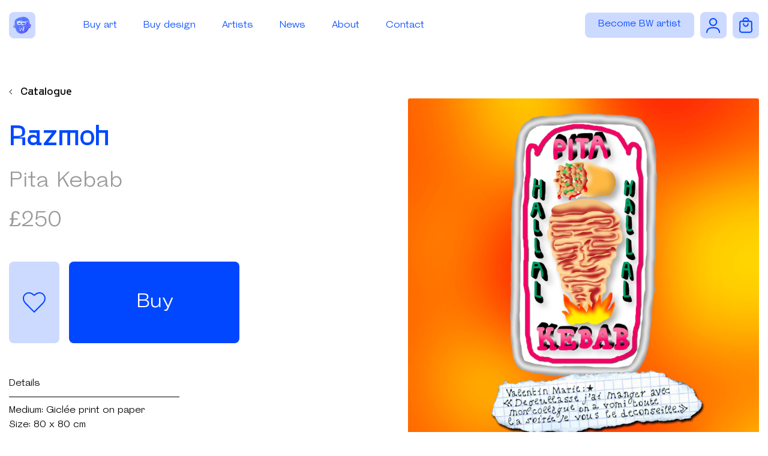

--- FILE ---
content_type: text/html; charset=UTF-8
request_url: https://bluewash.art/london-online-shop/uncategorized/london-pita-kebab-giclee-print-on-paper-pita-kebab-uk/
body_size: 20350
content:
<!DOCTYPE html>
<html lang="en-US">

<head>

	<meta charset="UTF-8">

	<title>Pita Kebab - London art store online</title>
	<meta name="description" content="">

	<meta http-equiv="X-UA-Compatible" content="IE=edge">
	<meta name="viewport" content="width=device-width, initial-scale=1, maximum-scale=1">

	<meta property="og:image" content="path/to/image.jpg">
	<link rel="shortcut icon" href="https://bluewash.art/wp-content/uploads/2021/05/favicon.png" type="image/x-icon">

	<!-- Chrome, Firefox OS and Opera -->
	<meta name="theme-color" content="#000">
	<!-- Windows Phone -->
	<meta name="msapplication-navbutton-color" content="#000">
	<!-- iOS Safari -->
	<meta name="apple-mobile-web-app-status-bar-style" content="#000">
	<link href="https://fonts.cdnfonts.com/css/gosha-sans" rel="stylesheet">

	<style>body { opacity: 0; overflow-x: hidden; } html { background-color: #fff; }</style>
	<meta name='robots' content='index, follow, max-image-preview:large, max-snippet:-1, max-video-preview:-1' />

	<!-- This site is optimized with the Yoast SEO plugin v21.3 - https://yoast.com/wordpress/plugins/seo/ -->
	<title>Pita Kebab - London art store online</title>
	<meta name="description" content="Pita Kebab - London art store online" />
	<link rel="canonical" href="https://bluewash.art/london-online-shop/uncategorized/london-pita-kebab-giclee-print-on-paper-pita-kebab-uk/" />
	<meta property="og:locale" content="en_US" />
	<meta property="og:type" content="article" />
	<meta property="og:title" content="Pita Kebab - London art store online" />
	<meta property="og:description" content="Pita Kebab - London art store online" />
	<meta property="og:url" content="https://bluewash.art/london-online-shop/uncategorized/london-pita-kebab-giclee-print-on-paper-pita-kebab-uk/" />
	<meta property="og:site_name" content="Blue Wash" />
	<meta property="article:modified_time" content="2023-02-27T07:13:47+00:00" />
	<meta property="og:image" content="https://bluewash.art/wp-content/uploads/2021/02/Pita-Kebab202080X80-scaled.jpg" />
	<meta property="og:image:width" content="2560" />
	<meta property="og:image:height" content="2560" />
	<meta property="og:image:type" content="image/jpeg" />
	<meta name="twitter:card" content="summary_large_image" />
	<script type="application/ld+json" class="yoast-schema-graph">{"@context":"https://schema.org","@graph":[{"@type":"WebPage","@id":"https://bluewash.art/london-online-shop/uncategorized/london-pita-kebab-giclee-print-on-paper-pita-kebab-uk/","url":"https://bluewash.art/london-online-shop/uncategorized/london-pita-kebab-giclee-print-on-paper-pita-kebab-uk/","name":"Pita Kebab - London art store online","isPartOf":{"@id":"https://bluewash.art/#website"},"primaryImageOfPage":{"@id":"https://bluewash.art/london-online-shop/uncategorized/london-pita-kebab-giclee-print-on-paper-pita-kebab-uk/#primaryimage"},"image":{"@id":"https://bluewash.art/london-online-shop/uncategorized/london-pita-kebab-giclee-print-on-paper-pita-kebab-uk/#primaryimage"},"thumbnailUrl":"https://bluewash.art/wp-content/uploads/2021/02/Pita-Kebab202080X80-scaled.jpg","datePublished":"2022-02-16T12:15:03+00:00","dateModified":"2023-02-27T07:13:47+00:00","description":"Pita Kebab - London art store online","breadcrumb":{"@id":"https://bluewash.art/london-online-shop/uncategorized/london-pita-kebab-giclee-print-on-paper-pita-kebab-uk/#breadcrumb"},"inLanguage":"en-US","potentialAction":[{"@type":"ReadAction","target":["https://bluewash.art/london-online-shop/uncategorized/london-pita-kebab-giclee-print-on-paper-pita-kebab-uk/"]}]},{"@type":"ImageObject","inLanguage":"en-US","@id":"https://bluewash.art/london-online-shop/uncategorized/london-pita-kebab-giclee-print-on-paper-pita-kebab-uk/#primaryimage","url":"https://bluewash.art/wp-content/uploads/2021/02/Pita-Kebab202080X80-scaled.jpg","contentUrl":"https://bluewash.art/wp-content/uploads/2021/02/Pita-Kebab202080X80-scaled.jpg","width":2560,"height":2560,"caption":"Pita Kebab Giclée print on paper poster by Razmoh | Blue Wash"},{"@type":"BreadcrumbList","@id":"https://bluewash.art/london-online-shop/uncategorized/london-pita-kebab-giclee-print-on-paper-pita-kebab-uk/#breadcrumb","itemListElement":[{"@type":"ListItem","position":1,"name":"Home","item":"https://bluewash.art/"},{"@type":"ListItem","position":2,"name":"Artworks","item":"https://bluewash.art/london-online-shop/"},{"@type":"ListItem","position":3,"name":"Pita Kebab"}]},{"@type":"WebSite","@id":"https://bluewash.art/#website","url":"https://bluewash.art/","name":"BlueWash Art","description":"","publisher":{"@id":"https://bluewash.art/#organization"},"potentialAction":[{"@type":"SearchAction","target":{"@type":"EntryPoint","urlTemplate":"https://bluewash.art/?s={search_term_string}"},"query-input":"required name=search_term_string"}],"inLanguage":"en-US"},{"@type":"Organization","@id":"https://bluewash.art/#organization","name":"BlueWash Art","url":"https://bluewash.art/","logo":{"@type":"ImageObject","inLanguage":"en-US","@id":"https://bluewash.art/#/schema/logo/image/","url":"https://bluewash.art/wp-content/uploads/2021/05/logo.svg","contentUrl":"https://bluewash.art/wp-content/uploads/2021/05/logo.svg","width":150,"height":50,"caption":"BlueWash Art"},"image":{"@id":"https://bluewash.art/#/schema/logo/image/"}}]}</script>
	<!-- / Yoast SEO plugin. -->


<link rel='dns-prefetch' href='//www.googletagmanager.com' />
<link rel='dns-prefetch' href='//fonts.googleapis.com' />
<link rel="alternate" type="application/rss+xml" title="Blue Wash &raquo; Feed" href="https://bluewash.art/feed/" />
<link rel="alternate" type="application/rss+xml" title="Blue Wash &raquo; Comments Feed" href="https://bluewash.art/comments/feed/" />
<link rel="alternate" type="application/rss+xml" title="Blue Wash &raquo; Pita Kebab Comments Feed" href="https://bluewash.art/london-online-shop/uncategorized/london-pita-kebab-giclee-print-on-paper-pita-kebab-uk/feed/" />
<link rel="alternate" title="oEmbed (JSON)" type="application/json+oembed" href="https://bluewash.art/wp-json/oembed/1.0/embed?url=https%3A%2F%2Fbluewash.art%2Flondon-online-shop%2Funcategorized%2Flondon-pita-kebab-giclee-print-on-paper-pita-kebab-uk%2F" />
<link rel="alternate" title="oEmbed (XML)" type="text/xml+oembed" href="https://bluewash.art/wp-json/oembed/1.0/embed?url=https%3A%2F%2Fbluewash.art%2Flondon-online-shop%2Funcategorized%2Flondon-pita-kebab-giclee-print-on-paper-pita-kebab-uk%2F&#038;format=xml" />
<style id='wp-img-auto-sizes-contain-inline-css'>
img:is([sizes=auto i],[sizes^="auto," i]){contain-intrinsic-size:3000px 1500px}
/*# sourceURL=wp-img-auto-sizes-contain-inline-css */
</style>
<style id='wp-emoji-styles-inline-css'>

	img.wp-smiley, img.emoji {
		display: inline !important;
		border: none !important;
		box-shadow: none !important;
		height: 1em !important;
		width: 1em !important;
		margin: 0 0.07em !important;
		vertical-align: -0.1em !important;
		background: none !important;
		padding: 0 !important;
	}
/*# sourceURL=wp-emoji-styles-inline-css */
</style>
<link rel='stylesheet' id='wp-block-library-css' href='https://bluewash.art/wp-includes/css/dist/block-library/style.min.css?ver=6.9' media='all' />
<style id='global-styles-inline-css'>
:root{--wp--preset--aspect-ratio--square: 1;--wp--preset--aspect-ratio--4-3: 4/3;--wp--preset--aspect-ratio--3-4: 3/4;--wp--preset--aspect-ratio--3-2: 3/2;--wp--preset--aspect-ratio--2-3: 2/3;--wp--preset--aspect-ratio--16-9: 16/9;--wp--preset--aspect-ratio--9-16: 9/16;--wp--preset--color--black: #000000;--wp--preset--color--cyan-bluish-gray: #abb8c3;--wp--preset--color--white: #ffffff;--wp--preset--color--pale-pink: #f78da7;--wp--preset--color--vivid-red: #cf2e2e;--wp--preset--color--luminous-vivid-orange: #ff6900;--wp--preset--color--luminous-vivid-amber: #fcb900;--wp--preset--color--light-green-cyan: #7bdcb5;--wp--preset--color--vivid-green-cyan: #00d084;--wp--preset--color--pale-cyan-blue: #8ed1fc;--wp--preset--color--vivid-cyan-blue: #0693e3;--wp--preset--color--vivid-purple: #9b51e0;--wp--preset--gradient--vivid-cyan-blue-to-vivid-purple: linear-gradient(135deg,rgb(6,147,227) 0%,rgb(155,81,224) 100%);--wp--preset--gradient--light-green-cyan-to-vivid-green-cyan: linear-gradient(135deg,rgb(122,220,180) 0%,rgb(0,208,130) 100%);--wp--preset--gradient--luminous-vivid-amber-to-luminous-vivid-orange: linear-gradient(135deg,rgb(252,185,0) 0%,rgb(255,105,0) 100%);--wp--preset--gradient--luminous-vivid-orange-to-vivid-red: linear-gradient(135deg,rgb(255,105,0) 0%,rgb(207,46,46) 100%);--wp--preset--gradient--very-light-gray-to-cyan-bluish-gray: linear-gradient(135deg,rgb(238,238,238) 0%,rgb(169,184,195) 100%);--wp--preset--gradient--cool-to-warm-spectrum: linear-gradient(135deg,rgb(74,234,220) 0%,rgb(151,120,209) 20%,rgb(207,42,186) 40%,rgb(238,44,130) 60%,rgb(251,105,98) 80%,rgb(254,248,76) 100%);--wp--preset--gradient--blush-light-purple: linear-gradient(135deg,rgb(255,206,236) 0%,rgb(152,150,240) 100%);--wp--preset--gradient--blush-bordeaux: linear-gradient(135deg,rgb(254,205,165) 0%,rgb(254,45,45) 50%,rgb(107,0,62) 100%);--wp--preset--gradient--luminous-dusk: linear-gradient(135deg,rgb(255,203,112) 0%,rgb(199,81,192) 50%,rgb(65,88,208) 100%);--wp--preset--gradient--pale-ocean: linear-gradient(135deg,rgb(255,245,203) 0%,rgb(182,227,212) 50%,rgb(51,167,181) 100%);--wp--preset--gradient--electric-grass: linear-gradient(135deg,rgb(202,248,128) 0%,rgb(113,206,126) 100%);--wp--preset--gradient--midnight: linear-gradient(135deg,rgb(2,3,129) 0%,rgb(40,116,252) 100%);--wp--preset--font-size--small: 14px;--wp--preset--font-size--medium: 23px;--wp--preset--font-size--large: 26px;--wp--preset--font-size--x-large: 42px;--wp--preset--font-size--normal: 16px;--wp--preset--font-size--huge: 37px;--wp--preset--spacing--20: 0.44rem;--wp--preset--spacing--30: 0.67rem;--wp--preset--spacing--40: 1rem;--wp--preset--spacing--50: 1.5rem;--wp--preset--spacing--60: 2.25rem;--wp--preset--spacing--70: 3.38rem;--wp--preset--spacing--80: 5.06rem;--wp--preset--shadow--natural: 6px 6px 9px rgba(0, 0, 0, 0.2);--wp--preset--shadow--deep: 12px 12px 50px rgba(0, 0, 0, 0.4);--wp--preset--shadow--sharp: 6px 6px 0px rgba(0, 0, 0, 0.2);--wp--preset--shadow--outlined: 6px 6px 0px -3px rgb(255, 255, 255), 6px 6px rgb(0, 0, 0);--wp--preset--shadow--crisp: 6px 6px 0px rgb(0, 0, 0);}:where(.is-layout-flex){gap: 0.5em;}:where(.is-layout-grid){gap: 0.5em;}body .is-layout-flex{display: flex;}.is-layout-flex{flex-wrap: wrap;align-items: center;}.is-layout-flex > :is(*, div){margin: 0;}body .is-layout-grid{display: grid;}.is-layout-grid > :is(*, div){margin: 0;}:where(.wp-block-columns.is-layout-flex){gap: 2em;}:where(.wp-block-columns.is-layout-grid){gap: 2em;}:where(.wp-block-post-template.is-layout-flex){gap: 1.25em;}:where(.wp-block-post-template.is-layout-grid){gap: 1.25em;}.has-black-color{color: var(--wp--preset--color--black) !important;}.has-cyan-bluish-gray-color{color: var(--wp--preset--color--cyan-bluish-gray) !important;}.has-white-color{color: var(--wp--preset--color--white) !important;}.has-pale-pink-color{color: var(--wp--preset--color--pale-pink) !important;}.has-vivid-red-color{color: var(--wp--preset--color--vivid-red) !important;}.has-luminous-vivid-orange-color{color: var(--wp--preset--color--luminous-vivid-orange) !important;}.has-luminous-vivid-amber-color{color: var(--wp--preset--color--luminous-vivid-amber) !important;}.has-light-green-cyan-color{color: var(--wp--preset--color--light-green-cyan) !important;}.has-vivid-green-cyan-color{color: var(--wp--preset--color--vivid-green-cyan) !important;}.has-pale-cyan-blue-color{color: var(--wp--preset--color--pale-cyan-blue) !important;}.has-vivid-cyan-blue-color{color: var(--wp--preset--color--vivid-cyan-blue) !important;}.has-vivid-purple-color{color: var(--wp--preset--color--vivid-purple) !important;}.has-black-background-color{background-color: var(--wp--preset--color--black) !important;}.has-cyan-bluish-gray-background-color{background-color: var(--wp--preset--color--cyan-bluish-gray) !important;}.has-white-background-color{background-color: var(--wp--preset--color--white) !important;}.has-pale-pink-background-color{background-color: var(--wp--preset--color--pale-pink) !important;}.has-vivid-red-background-color{background-color: var(--wp--preset--color--vivid-red) !important;}.has-luminous-vivid-orange-background-color{background-color: var(--wp--preset--color--luminous-vivid-orange) !important;}.has-luminous-vivid-amber-background-color{background-color: var(--wp--preset--color--luminous-vivid-amber) !important;}.has-light-green-cyan-background-color{background-color: var(--wp--preset--color--light-green-cyan) !important;}.has-vivid-green-cyan-background-color{background-color: var(--wp--preset--color--vivid-green-cyan) !important;}.has-pale-cyan-blue-background-color{background-color: var(--wp--preset--color--pale-cyan-blue) !important;}.has-vivid-cyan-blue-background-color{background-color: var(--wp--preset--color--vivid-cyan-blue) !important;}.has-vivid-purple-background-color{background-color: var(--wp--preset--color--vivid-purple) !important;}.has-black-border-color{border-color: var(--wp--preset--color--black) !important;}.has-cyan-bluish-gray-border-color{border-color: var(--wp--preset--color--cyan-bluish-gray) !important;}.has-white-border-color{border-color: var(--wp--preset--color--white) !important;}.has-pale-pink-border-color{border-color: var(--wp--preset--color--pale-pink) !important;}.has-vivid-red-border-color{border-color: var(--wp--preset--color--vivid-red) !important;}.has-luminous-vivid-orange-border-color{border-color: var(--wp--preset--color--luminous-vivid-orange) !important;}.has-luminous-vivid-amber-border-color{border-color: var(--wp--preset--color--luminous-vivid-amber) !important;}.has-light-green-cyan-border-color{border-color: var(--wp--preset--color--light-green-cyan) !important;}.has-vivid-green-cyan-border-color{border-color: var(--wp--preset--color--vivid-green-cyan) !important;}.has-pale-cyan-blue-border-color{border-color: var(--wp--preset--color--pale-cyan-blue) !important;}.has-vivid-cyan-blue-border-color{border-color: var(--wp--preset--color--vivid-cyan-blue) !important;}.has-vivid-purple-border-color{border-color: var(--wp--preset--color--vivid-purple) !important;}.has-vivid-cyan-blue-to-vivid-purple-gradient-background{background: var(--wp--preset--gradient--vivid-cyan-blue-to-vivid-purple) !important;}.has-light-green-cyan-to-vivid-green-cyan-gradient-background{background: var(--wp--preset--gradient--light-green-cyan-to-vivid-green-cyan) !important;}.has-luminous-vivid-amber-to-luminous-vivid-orange-gradient-background{background: var(--wp--preset--gradient--luminous-vivid-amber-to-luminous-vivid-orange) !important;}.has-luminous-vivid-orange-to-vivid-red-gradient-background{background: var(--wp--preset--gradient--luminous-vivid-orange-to-vivid-red) !important;}.has-very-light-gray-to-cyan-bluish-gray-gradient-background{background: var(--wp--preset--gradient--very-light-gray-to-cyan-bluish-gray) !important;}.has-cool-to-warm-spectrum-gradient-background{background: var(--wp--preset--gradient--cool-to-warm-spectrum) !important;}.has-blush-light-purple-gradient-background{background: var(--wp--preset--gradient--blush-light-purple) !important;}.has-blush-bordeaux-gradient-background{background: var(--wp--preset--gradient--blush-bordeaux) !important;}.has-luminous-dusk-gradient-background{background: var(--wp--preset--gradient--luminous-dusk) !important;}.has-pale-ocean-gradient-background{background: var(--wp--preset--gradient--pale-ocean) !important;}.has-electric-grass-gradient-background{background: var(--wp--preset--gradient--electric-grass) !important;}.has-midnight-gradient-background{background: var(--wp--preset--gradient--midnight) !important;}.has-small-font-size{font-size: var(--wp--preset--font-size--small) !important;}.has-medium-font-size{font-size: var(--wp--preset--font-size--medium) !important;}.has-large-font-size{font-size: var(--wp--preset--font-size--large) !important;}.has-x-large-font-size{font-size: var(--wp--preset--font-size--x-large) !important;}
/*# sourceURL=global-styles-inline-css */
</style>

<style id='classic-theme-styles-inline-css'>
/*! This file is auto-generated */
.wp-block-button__link{color:#fff;background-color:#32373c;border-radius:9999px;box-shadow:none;text-decoration:none;padding:calc(.667em + 2px) calc(1.333em + 2px);font-size:1.125em}.wp-block-file__button{background:#32373c;color:#fff;text-decoration:none}
/*# sourceURL=/wp-includes/css/classic-themes.min.css */
</style>
<link rel='stylesheet' id='storefront-gutenberg-blocks-css' href='https://bluewash.art/wp-content/themes/storefront/assets/css/base/gutenberg-blocks.css?ver=3.7.0' media='all' />
<style id='storefront-gutenberg-blocks-inline-css'>

				.wp-block-button__link:not(.has-text-color) {
					color: #333333;
				}

				.wp-block-button__link:not(.has-text-color):hover,
				.wp-block-button__link:not(.has-text-color):focus,
				.wp-block-button__link:not(.has-text-color):active {
					color: #333333;
				}

				.wp-block-button__link:not(.has-background) {
					background-color: #eeeeee;
				}

				.wp-block-button__link:not(.has-background):hover,
				.wp-block-button__link:not(.has-background):focus,
				.wp-block-button__link:not(.has-background):active {
					border-color: #d5d5d5;
					background-color: #d5d5d5;
				}

				.wp-block-quote footer,
				.wp-block-quote cite,
				.wp-block-quote__citation {
					color: #6d6d6d;
				}

				.wp-block-pullquote cite,
				.wp-block-pullquote footer,
				.wp-block-pullquote__citation {
					color: #6d6d6d;
				}

				.wp-block-image figcaption {
					color: #6d6d6d;
				}

				.wp-block-separator.is-style-dots::before {
					color: #333333;
				}

				.wp-block-file a.wp-block-file__button {
					color: #333333;
					background-color: #eeeeee;
					border-color: #eeeeee;
				}

				.wp-block-file a.wp-block-file__button:hover,
				.wp-block-file a.wp-block-file__button:focus,
				.wp-block-file a.wp-block-file__button:active {
					color: #333333;
					background-color: #d5d5d5;
				}

				.wp-block-code,
				.wp-block-preformatted pre {
					color: #6d6d6d;
				}

				.wp-block-table:not( .has-background ):not( .is-style-stripes ) tbody tr:nth-child(2n) td {
					background-color: #fdfdfd;
				}

				.wp-block-cover .wp-block-cover__inner-container h1:not(.has-text-color),
				.wp-block-cover .wp-block-cover__inner-container h2:not(.has-text-color),
				.wp-block-cover .wp-block-cover__inner-container h3:not(.has-text-color),
				.wp-block-cover .wp-block-cover__inner-container h4:not(.has-text-color),
				.wp-block-cover .wp-block-cover__inner-container h5:not(.has-text-color),
				.wp-block-cover .wp-block-cover__inner-container h6:not(.has-text-color) {
					color: #000000;
				}

				.wc-block-components-price-slider__range-input-progress,
				.rtl .wc-block-components-price-slider__range-input-progress {
					--range-color: #96588a;
				}

				/* Target only IE11 */
				@media all and (-ms-high-contrast: none), (-ms-high-contrast: active) {
					.wc-block-components-price-slider__range-input-progress {
						background: #96588a;
					}
				}

				.wc-block-components-button:not(.is-link) {
					background-color: #333333;
					color: #ffffff;
				}

				.wc-block-components-button:not(.is-link):hover,
				.wc-block-components-button:not(.is-link):focus,
				.wc-block-components-button:not(.is-link):active {
					background-color: #1a1a1a;
					color: #ffffff;
				}

				.wc-block-components-button:not(.is-link):disabled {
					background-color: #333333;
					color: #ffffff;
				}

				.wc-block-cart__submit-container {
					background-color: #ffffff;
				}

				.wc-block-cart__submit-container::before {
					color: rgba(220,220,220,0.5);
				}

				.wc-block-components-order-summary-item__quantity {
					background-color: #ffffff;
					border-color: #6d6d6d;
					box-shadow: 0 0 0 2px #ffffff;
					color: #6d6d6d;
				}
			
/*# sourceURL=storefront-gutenberg-blocks-inline-css */
</style>
<link rel='stylesheet' id='woof-css' href='https://bluewash.art/wp-content/plugins/woocommerce-products-filter/css/front.css?ver=1.3.4.4' media='all' />
<style id='woof-inline-css'>

.woof_products_top_panel li span, .woof_products_top_panel2 li span{background: url(https://bluewash.art/wp-content/plugins/woocommerce-products-filter/img/delete.png);background-size: 14px 14px;background-repeat: no-repeat;background-position: right;}
.woof_edit_view{
                    display: none;
                }
.woof_price_search_container .price_slider_amount button.button{
                        display: none;
                    }

                    /***** END: hiding submit button of the price slider ******/

/*# sourceURL=woof-inline-css */
</style>
<link rel='stylesheet' id='chosen-drop-down-css' href='https://bluewash.art/wp-content/plugins/woocommerce-products-filter/js/chosen/chosen.min.css?ver=1.3.4.4' media='all' />
<link rel='stylesheet' id='woof_by_author_html_items-css' href='https://bluewash.art/wp-content/plugins/woocommerce-products-filter/ext/by_author/css/by_author.css?ver=1.3.4.4' media='all' />
<link rel='stylesheet' id='woof_by_instock_html_items-css' href='https://bluewash.art/wp-content/plugins/woocommerce-products-filter/ext/by_instock/css/by_instock.css?ver=1.3.4.4' media='all' />
<link rel='stylesheet' id='woof_by_onsales_html_items-css' href='https://bluewash.art/wp-content/plugins/woocommerce-products-filter/ext/by_onsales/css/by_onsales.css?ver=1.3.4.4' media='all' />
<link rel='stylesheet' id='woof_by_text_html_items-css' href='https://bluewash.art/wp-content/plugins/woocommerce-products-filter/ext/by_text/assets/css/front.css?ver=1.3.4.4' media='all' />
<link rel='stylesheet' id='woof_label_html_items-css' href='https://bluewash.art/wp-content/plugins/woocommerce-products-filter/ext/label/css/html_types/label.css?ver=1.3.4.4' media='all' />
<link rel='stylesheet' id='woof_select_radio_check_html_items-css' href='https://bluewash.art/wp-content/plugins/woocommerce-products-filter/ext/select_radio_check/css/html_types/select_radio_check.css?ver=1.3.4.4' media='all' />
<link rel='stylesheet' id='woof_sd_html_items_checkbox-css' href='https://bluewash.art/wp-content/plugins/woocommerce-products-filter/ext/smart_designer/css/elements/checkbox.css?ver=1.3.4.4' media='all' />
<link rel='stylesheet' id='woof_sd_html_items_radio-css' href='https://bluewash.art/wp-content/plugins/woocommerce-products-filter/ext/smart_designer/css/elements/radio.css?ver=1.3.4.4' media='all' />
<link rel='stylesheet' id='woof_sd_html_items_switcher-css' href='https://bluewash.art/wp-content/plugins/woocommerce-products-filter/ext/smart_designer/css/elements/switcher.css?ver=1.3.4.4' media='all' />
<link rel='stylesheet' id='woof_sd_html_items_color-css' href='https://bluewash.art/wp-content/plugins/woocommerce-products-filter/ext/smart_designer/css/elements/color.css?ver=1.3.4.4' media='all' />
<link rel='stylesheet' id='woof_sd_html_items_tooltip-css' href='https://bluewash.art/wp-content/plugins/woocommerce-products-filter/ext/smart_designer/css/tooltip.css?ver=1.3.4.4' media='all' />
<link rel='stylesheet' id='woof_sd_html_items_front-css' href='https://bluewash.art/wp-content/plugins/woocommerce-products-filter/ext/smart_designer/css/front.css?ver=1.3.4.4' media='all' />
<link rel='stylesheet' id='woof-switcher23-css' href='https://bluewash.art/wp-content/plugins/woocommerce-products-filter/css/switcher.css?ver=1.3.4.4' media='all' />
<link rel='stylesheet' id='photoswipe-css' href='https://bluewash.art/wp-content/plugins/woocommerce/assets/css/photoswipe/photoswipe.min.css?ver=8.1.3' media='all' />
<link rel='stylesheet' id='photoswipe-default-skin-css' href='https://bluewash.art/wp-content/plugins/woocommerce/assets/css/photoswipe/default-skin/default-skin.min.css?ver=8.1.3' media='all' />
<style id='woocommerce-inline-inline-css'>
.woocommerce form .form-row .required { visibility: visible; }
/*# sourceURL=woocommerce-inline-inline-css */
</style>
<link rel='stylesheet' id='aws-style-css' href='https://bluewash.art/wp-content/plugins/advanced-woo-search/assets/css/common.min.css?ver=2.89' media='all' />
<link rel='stylesheet' id='test-main-css' href='https://bluewash.art/wp-content/themes/storefront-child/style.css?ver=1628084885' media='all' />
<link rel='stylesheet' id='storefront-style-css' href='https://bluewash.art/wp-content/themes/storefront/style.css?ver=3.7.0' media='all' />
<style id='storefront-style-inline-css'>

			.main-navigation ul li a,
			.site-title a,
			ul.menu li a,
			.site-branding h1 a,
			button.menu-toggle,
			button.menu-toggle:hover,
			.handheld-navigation .dropdown-toggle {
				color: #333333;
			}

			button.menu-toggle,
			button.menu-toggle:hover {
				border-color: #333333;
			}

			.main-navigation ul li a:hover,
			.main-navigation ul li:hover > a,
			.site-title a:hover,
			.site-header ul.menu li.current-menu-item > a {
				color: #747474;
			}

			table:not( .has-background ) th {
				background-color: #f8f8f8;
			}

			table:not( .has-background ) tbody td {
				background-color: #fdfdfd;
			}

			table:not( .has-background ) tbody tr:nth-child(2n) td,
			fieldset,
			fieldset legend {
				background-color: #fbfbfb;
			}

			.site-header,
			.secondary-navigation ul ul,
			.main-navigation ul.menu > li.menu-item-has-children:after,
			.secondary-navigation ul.menu ul,
			.storefront-handheld-footer-bar,
			.storefront-handheld-footer-bar ul li > a,
			.storefront-handheld-footer-bar ul li.search .site-search,
			button.menu-toggle,
			button.menu-toggle:hover {
				background-color: #ffffff;
			}

			p.site-description,
			.site-header,
			.storefront-handheld-footer-bar {
				color: #404040;
			}

			button.menu-toggle:after,
			button.menu-toggle:before,
			button.menu-toggle span:before {
				background-color: #333333;
			}

			h1, h2, h3, h4, h5, h6, .wc-block-grid__product-title {
				color: #333333;
			}

			.widget h1 {
				border-bottom-color: #333333;
			}

			body,
			.secondary-navigation a {
				color: #6d6d6d;
			}

			.widget-area .widget a,
			.hentry .entry-header .posted-on a,
			.hentry .entry-header .post-author a,
			.hentry .entry-header .post-comments a,
			.hentry .entry-header .byline a {
				color: #727272;
			}

			a {
				color: #96588a;
			}

			a:focus,
			button:focus,
			.button.alt:focus,
			input:focus,
			textarea:focus,
			input[type="button"]:focus,
			input[type="reset"]:focus,
			input[type="submit"]:focus,
			input[type="email"]:focus,
			input[type="tel"]:focus,
			input[type="url"]:focus,
			input[type="password"]:focus,
			input[type="search"]:focus {
				outline-color: #96588a;
			}

			button, input[type="button"], input[type="reset"], input[type="submit"], .button, .widget a.button {
				background-color: #eeeeee;
				border-color: #eeeeee;
				color: #333333;
			}

			button:hover, input[type="button"]:hover, input[type="reset"]:hover, input[type="submit"]:hover, .button:hover, .widget a.button:hover {
				background-color: #d5d5d5;
				border-color: #d5d5d5;
				color: #333333;
			}

			button.alt, input[type="button"].alt, input[type="reset"].alt, input[type="submit"].alt, .button.alt, .widget-area .widget a.button.alt {
				background-color: #333333;
				border-color: #333333;
				color: #ffffff;
			}

			button.alt:hover, input[type="button"].alt:hover, input[type="reset"].alt:hover, input[type="submit"].alt:hover, .button.alt:hover, .widget-area .widget a.button.alt:hover {
				background-color: #1a1a1a;
				border-color: #1a1a1a;
				color: #ffffff;
			}

			.pagination .page-numbers li .page-numbers.current {
				background-color: #e6e6e6;
				color: #636363;
			}

			#comments .comment-list .comment-content .comment-text {
				background-color: #f8f8f8;
			}

			.site-footer {
				background-color: #f0f0f0;
				color: #6d6d6d;
			}

			.site-footer a:not(.button):not(.components-button) {
				color: #333333;
			}

			.site-footer .storefront-handheld-footer-bar a:not(.button):not(.components-button) {
				color: #333333;
			}

			.site-footer h1, .site-footer h2, .site-footer h3, .site-footer h4, .site-footer h5, .site-footer h6, .site-footer .widget .widget-title, .site-footer .widget .widgettitle {
				color: #333333;
			}

			.page-template-template-homepage.has-post-thumbnail .type-page.has-post-thumbnail .entry-title {
				color: #000000;
			}

			.page-template-template-homepage.has-post-thumbnail .type-page.has-post-thumbnail .entry-content {
				color: #000000;
			}

			@media screen and ( min-width: 768px ) {
				.secondary-navigation ul.menu a:hover {
					color: #595959;
				}

				.secondary-navigation ul.menu a {
					color: #404040;
				}

				.main-navigation ul.menu ul.sub-menu,
				.main-navigation ul.nav-menu ul.children {
					background-color: #f0f0f0;
				}

				.site-header {
					border-bottom-color: #f0f0f0;
				}
			}
/*# sourceURL=storefront-style-inline-css */
</style>
<link rel='stylesheet' id='storefront-icons-css' href='https://bluewash.art/wp-content/themes/storefront/assets/css/base/icons.css?ver=3.7.0' media='all' />
<link rel='stylesheet' id='storefront-fonts-css' href='https://fonts.googleapis.com/css?family=Source+Sans+Pro%3A400%2C300%2C300italic%2C400italic%2C600%2C700%2C900&#038;subset=latin%2Clatin-ext&#038;ver=3.7.0' media='all' />
<link rel='stylesheet' id='pwb-styles-frontend-css' href='https://bluewash.art/wp-content/plugins/perfect-woocommerce-brands/build/frontend/css/style.css?ver=3.2.7' media='all' />
<link rel='stylesheet' id='stripe_styles-css' href='https://bluewash.art/wp-content/plugins/woocommerce-gateway-stripe/assets/css/stripe-styles.css?ver=7.6.1' media='all' />
<link rel='stylesheet' id='storefront-woocommerce-style-css' href='https://bluewash.art/wp-content/themes/storefront/assets/css/woocommerce/woocommerce.css?ver=3.7.0' media='all' />
<style id='storefront-woocommerce-style-inline-css'>
@font-face {
				font-family: star;
				src: url(https://bluewash.art/wp-content/plugins/woocommerce/assets/fonts//star.eot);
				src:
					url(https://bluewash.art/wp-content/plugins/woocommerce/assets/fonts//star.eot?#iefix) format("embedded-opentype"),
					url(https://bluewash.art/wp-content/plugins/woocommerce/assets/fonts//star.woff) format("woff"),
					url(https://bluewash.art/wp-content/plugins/woocommerce/assets/fonts//star.ttf) format("truetype"),
					url(https://bluewash.art/wp-content/plugins/woocommerce/assets/fonts//star.svg#star) format("svg");
				font-weight: 400;
				font-style: normal;
			}
			@font-face {
				font-family: WooCommerce;
				src: url(https://bluewash.art/wp-content/plugins/woocommerce/assets/fonts//WooCommerce.eot);
				src:
					url(https://bluewash.art/wp-content/plugins/woocommerce/assets/fonts//WooCommerce.eot?#iefix) format("embedded-opentype"),
					url(https://bluewash.art/wp-content/plugins/woocommerce/assets/fonts//WooCommerce.woff) format("woff"),
					url(https://bluewash.art/wp-content/plugins/woocommerce/assets/fonts//WooCommerce.ttf) format("truetype"),
					url(https://bluewash.art/wp-content/plugins/woocommerce/assets/fonts//WooCommerce.svg#WooCommerce) format("svg");
				font-weight: 400;
				font-style: normal;
			}

			a.cart-contents,
			.site-header-cart .widget_shopping_cart a {
				color: #333333;
			}

			a.cart-contents:hover,
			.site-header-cart .widget_shopping_cart a:hover,
			.site-header-cart:hover > li > a {
				color: #747474;
			}

			table.cart td.product-remove,
			table.cart td.actions {
				border-top-color: #ffffff;
			}

			.storefront-handheld-footer-bar ul li.cart .count {
				background-color: #333333;
				color: #ffffff;
				border-color: #ffffff;
			}

			.woocommerce-tabs ul.tabs li.active a,
			ul.products li.product .price,
			.onsale,
			.wc-block-grid__product-onsale,
			.widget_search form:before,
			.widget_product_search form:before {
				color: #6d6d6d;
			}

			.woocommerce-breadcrumb a,
			a.woocommerce-review-link,
			.product_meta a {
				color: #727272;
			}

			.wc-block-grid__product-onsale,
			.onsale {
				border-color: #6d6d6d;
			}

			.star-rating span:before,
			.quantity .plus, .quantity .minus,
			p.stars a:hover:after,
			p.stars a:after,
			.star-rating span:before,
			#payment .payment_methods li input[type=radio]:first-child:checked+label:before {
				color: #96588a;
			}

			.widget_price_filter .ui-slider .ui-slider-range,
			.widget_price_filter .ui-slider .ui-slider-handle {
				background-color: #96588a;
			}

			.order_details {
				background-color: #f8f8f8;
			}

			.order_details > li {
				border-bottom: 1px dotted #e3e3e3;
			}

			.order_details:before,
			.order_details:after {
				background: -webkit-linear-gradient(transparent 0,transparent 0),-webkit-linear-gradient(135deg,#f8f8f8 33.33%,transparent 33.33%),-webkit-linear-gradient(45deg,#f8f8f8 33.33%,transparent 33.33%)
			}

			#order_review {
				background-color: #ffffff;
			}

			#payment .payment_methods > li .payment_box,
			#payment .place-order {
				background-color: #fafafa;
			}

			#payment .payment_methods > li:not(.woocommerce-notice) {
				background-color: #f5f5f5;
			}

			#payment .payment_methods > li:not(.woocommerce-notice):hover {
				background-color: #f0f0f0;
			}

			.woocommerce-pagination .page-numbers li .page-numbers.current {
				background-color: #e6e6e6;
				color: #636363;
			}

			.wc-block-grid__product-onsale,
			.onsale,
			.woocommerce-pagination .page-numbers li .page-numbers:not(.current) {
				color: #6d6d6d;
			}

			p.stars a:before,
			p.stars a:hover~a:before,
			p.stars.selected a.active~a:before {
				color: #6d6d6d;
			}

			p.stars.selected a.active:before,
			p.stars:hover a:before,
			p.stars.selected a:not(.active):before,
			p.stars.selected a.active:before {
				color: #96588a;
			}

			.single-product div.product .woocommerce-product-gallery .woocommerce-product-gallery__trigger {
				background-color: #eeeeee;
				color: #333333;
			}

			.single-product div.product .woocommerce-product-gallery .woocommerce-product-gallery__trigger:hover {
				background-color: #d5d5d5;
				border-color: #d5d5d5;
				color: #333333;
			}

			.button.added_to_cart:focus,
			.button.wc-forward:focus {
				outline-color: #96588a;
			}

			.added_to_cart,
			.site-header-cart .widget_shopping_cart a.button,
			.wc-block-grid__products .wc-block-grid__product .wp-block-button__link {
				background-color: #eeeeee;
				border-color: #eeeeee;
				color: #333333;
			}

			.added_to_cart:hover,
			.site-header-cart .widget_shopping_cart a.button:hover,
			.wc-block-grid__products .wc-block-grid__product .wp-block-button__link:hover {
				background-color: #d5d5d5;
				border-color: #d5d5d5;
				color: #333333;
			}

			.added_to_cart.alt, .added_to_cart, .widget a.button.checkout {
				background-color: #333333;
				border-color: #333333;
				color: #ffffff;
			}

			.added_to_cart.alt:hover, .added_to_cart:hover, .widget a.button.checkout:hover {
				background-color: #1a1a1a;
				border-color: #1a1a1a;
				color: #ffffff;
			}

			.button.loading {
				color: #eeeeee;
			}

			.button.loading:hover {
				background-color: #eeeeee;
			}

			.button.loading:after {
				color: #333333;
			}

			@media screen and ( min-width: 768px ) {
				.site-header-cart .widget_shopping_cart,
				.site-header .product_list_widget li .quantity {
					color: #404040;
				}

				.site-header-cart .widget_shopping_cart .buttons,
				.site-header-cart .widget_shopping_cart .total {
					background-color: #f5f5f5;
				}

				.site-header-cart .widget_shopping_cart {
					background-color: #f0f0f0;
				}
			}
				.storefront-product-pagination a {
					color: #6d6d6d;
					background-color: #ffffff;
				}
				.storefront-sticky-add-to-cart {
					color: #6d6d6d;
					background-color: #ffffff;
				}

				.storefront-sticky-add-to-cart a:not(.button) {
					color: #333333;
				}
/*# sourceURL=storefront-woocommerce-style-inline-css */
</style>
<link rel='stylesheet' id='storefront-child-style-css' href='https://bluewash.art/wp-content/themes/storefront-child/style.css?ver=6.9' media='all' />
<script id="woof-husky-js-extra">
var woof_husky_txt = {"ajax_url":"https://bluewash.art/wp-admin/admin-ajax.php","plugin_uri":"https://bluewash.art/wp-content/plugins/woocommerce-products-filter/ext/by_text/","loader":"https://bluewash.art/wp-content/plugins/woocommerce-products-filter/ext/by_text/assets/img/ajax-loader.gif","not_found":"Nothing found!","prev":"Prev","next":"Next","site_link":"https://bluewash.art","default_data":{"placeholder":"","behavior":"title","search_by_full_word":0,"autocomplete":1,"how_to_open_links":0,"taxonomy_compatibility":0,"sku_compatibility":0,"custom_fields":"","search_desc_variant":0,"view_text_length":10,"min_symbols":3,"max_posts":10,"image":"","notes_for_customer":"","template":"default","max_open_height":300,"page":0}};
//# sourceURL=woof-husky-js-extra
</script>
<script src="https://bluewash.art/wp-content/plugins/woocommerce-products-filter/ext/by_text/assets/js/husky.js?ver=1.3.4.4" id="woof-husky-js"></script>
<script src="https://bluewash.art/wp-includes/js/jquery/jquery.min.js?ver=3.7.1" id="jquery-core-js"></script>
<script src="https://bluewash.art/wp-includes/js/jquery/jquery-migrate.min.js?ver=3.4.1" id="jquery-migrate-js"></script>
<script src="https://bluewash.art/wp-content/themes/storefront-child/assets/js/main.min.js?ver=1624699294" id="test-main-js"></script>
<script id="woocommerce-tokenization-form-js-extra">
var wc_tokenization_form_params = {"is_registration_required":"","is_logged_in":""};
//# sourceURL=woocommerce-tokenization-form-js-extra
</script>
<script src="https://bluewash.art/wp-content/plugins/woocommerce/assets/js/frontend/tokenization-form.min.js?ver=8.1.3" id="woocommerce-tokenization-form-js"></script>

<!-- Google Analytics snippet added by Site Kit -->
<script src="https://www.googletagmanager.com/gtag/js?id=UA-189517543-1" id="google_gtagjs-js" async></script>
<script id="google_gtagjs-js-after">
window.dataLayer = window.dataLayer || [];function gtag(){dataLayer.push(arguments);}
gtag('set', 'linker', {"domains":["bluewash.art"]} );
gtag("js", new Date());
gtag("set", "developer_id.dZTNiMT", true);
gtag("config", "UA-189517543-1", {"anonymize_ip":true});
//# sourceURL=google_gtagjs-js-after
</script>

<!-- End Google Analytics snippet added by Site Kit -->
<link rel="https://api.w.org/" href="https://bluewash.art/wp-json/" /><link rel="alternate" title="JSON" type="application/json" href="https://bluewash.art/wp-json/wp/v2/product/335" /><link rel="EditURI" type="application/rsd+xml" title="RSD" href="https://bluewash.art/xmlrpc.php?rsd" />
<meta name="generator" content="WordPress 6.9" />
<meta name="generator" content="WooCommerce 8.1.3" />
<link rel='shortlink' href='https://bluewash.art/?p=335' />
<meta name="generator" content="Site Kit by Google 1.110.0" /><!-- Google tag (gtag.js) -->
<script async src="https://www.googletagmanager.com/gtag/js?id=G-JFXSYT9WNV"></script>
<script>
  window.dataLayer = window.dataLayer || [];
  function gtag(){dataLayer.push(arguments);}
  gtag('js', new Date());

  gtag('config', 'G-JFXSYT9WNV');
</script>				
				
				<div style="display: none;">
				
					<div id="phoen_login_data"><div class="woocommerce"> 
						
					<div class="col-set" id="customer_login">
						
						<div class="col" >
							
							<div class="result1"></div> 
							
								<h2>Login</h2>

								<form method="post" class="login" id="js_login">
								
																	
									<input type="hidden" value="64b9a5ea4a" name="_wpnonce_phoe_login_pop_form" id="wpnonce_phoe_login_pop_form" />
							
									<p class="form-row form-row-wide">
										<label for="username">Username or email address <span class="required">*</span></label>
										<input type="text" class="input-text" name="username" id="username" value="">
									</p>
									<p class="form-row form-row-wide">
										<label for="password">Password <span class="required">*</span></label>
										<input class="input-text" type="password" name="password" id="password">
									</p>
									<p class="form-row">
										<input type="hidden" id="_wpnonce" name="_wpnonce" value="fd684f83cf">
										<input type="hidden" id="wp_http_referer1" name="_wp_http_referer" value="https://bluewash.art/my-account/"><div class="loader1" style="display:none;" ><img src="https://bluewash.art/wp-content/plugins/woocommerce-login-and-registration//assets/img/ajax-loader.gif"/></div>				
										<input type="submit" class="button js_login_log" name="login" value="Login" id="login1">
										<label for="rememberme" class="inline">
										<input name="rememberme" type="checkbox" id="rememberme" value="forever"> Remember me </label>
									</p>
								<p class="lost_password">
									<a href="https://bluewash.art/my-account/lost-password/">Lost your password?</a>
								</p>
								<p>
									<a href="#" class="phoen_signup"> Sign Up</a>
								</p>
							</form>
						</div>
						
					</div> 
					</div>  
					</div>  <!-- end of login data -->
					
					<div id="phoen_signup_data">
					
					 <div class="woocommerce">        
				
					<div class="col-set" id="customer_login">
						<div class="col" >
							<div class="result2"></div>
							<h2>Register</h2>
							<form method="post" class="register" id="js_signup" >			

																	
									<input type="hidden" value="b48762d641" name="_wpnonce_phoe_register_pop_form" id="wpnonce_phoe_register_pop_form" />
												
								<p class="form-row form-row-wide">
									<label for="reg_email">Email address <span class="required">*</span></label>
									<input type="email" class="input-text" name="email" id="reg_email_header" value="" >
								</p>			
									<p class="form-row form-row-wide">
										<label for="reg_password">Password <span class="required">*</span></label>
										<input type="password" class="input-text" name="password" id="reg_password_header" >
									</p>			
								<!-- Spam Trap -->
								<div style="left: -999em; position: absolute;"><label for="trap">Anti-spam</label><input type="text" name="email_2" id="trap" tabindex="-1"></div>						
								<p class="form-row">
									<input type="hidden" id="_wpnonce" name="_wpnonce" value="70c2c9e9dd"><input id="wp_http_referer" type="hidden" name="_wp_http_referer" value="https://bluewash.art/my-account/">				
									<div class="loader_reg" style="display:none;" ><img src="https://bluewash.art/wp-content/plugins/woocommerce-login-and-registration//assets/img/ajax-loader.gif"/></div>				
									<input type="submit" class="button phoen_reg" name="register_header" value="Register">
								</p>
								<p><a href="#" class="phoen_login" >Login</a>
							</form>
						</div>
					
					</div>
					</div>
					</div> <!-- end of signup data -->
					
				</div>	
				
				
				<div style="display: none;">
				
					<div id="phoen_login_data_val"><div class="woocommerce"> 
						
					<div class="col-set" id="customer_login" >
						
						<div class="col" >
							
							<div class="result1"></div> 
							
								<h2>Login</h2>

								<form method="post" class="login" id="js_login">
								
																	
									<input type="hidden" value="64b9a5ea4a" name="_wpnonce_phoe_login_pop_form" id="wpnonce_phoe_login_pop_form" />
							
									<p class="form-row form-row-wide">
										<label for="username">Username or email address <span class="required">*</span></label>
										<input type="text" class="input-text" name="username" id="username" value="">
									</p>
									<p class="form-row form-row-wide">
										<label for="password">Password <span class="required">*</span></label>
										<input class="input-text" type="password" name="password" id="password">
									</p>
									<p class="form-row">
										<input type="hidden" id="_wpnonce" name="_wpnonce" value="fd684f83cf">
										<input type="hidden" id="wp_http_referer1" name="_wp_http_referer" value="https://bluewash.art/my-account/"><div class="loader1" style="display:none;" ><img src="https://bluewash.art/wp-content/plugins/woocommerce-login-and-registration//assets/img/ajax-loader.gif"/></div>				
										<input type="submit" class="button js_login_log" name="login" value="Login" id="login1">
										<label for="rememberme" class="inline">
										<input name="rememberme" type="checkbox" id="rememberme" value="forever"> Remember me </label>
									</p>
								<p class="lost_password">
									<a href="https://bluewash.art/my-account/lost-password/">Lost your password?</a>
								</p>
							</form>
						</div>
						
					</div> 
					</div>  
					</div>  <!-- end of login data -->
				   
					<div id="phoen_signup_data_val">
					
					 <div class="woocommerce">        
				
					<div class="col-set" id="customer_login">
						<div class="col" >
							<div class="result2"></div>
							<h2>Register</h2>
							<form method="post" class="register" id="js_signup" >			

																	
									<input type="hidden" value="b48762d641" name="_wpnonce_phoe_register_pop_form" id="wpnonce_phoe_register_pop_form" />
												
								<p class="form-row form-row-wide">
									<label for="reg_email">Email address <span class="required">*</span></label>
									<input type="email" class="input-text" name="email" id="reg_email_header" value="" >
								</p>			
									<p class="form-row form-row-wide">
										<label for="reg_password">Password <span class="required">*</span></label>
										<input type="password" class="input-text" name="password" id="reg_password_header" >
									</p>			
								<!-- Spam Trap -->
								<div style="left: -999em; position: absolute;"><label for="trap">Anti-spam</label><input type="text" name="email_2" id="trap" tabindex="-1"></div>						
								<p class="form-row">
									<input type="hidden" id="_wpnonce" name="_wpnonce" value="70c2c9e9dd"><input id="wp_http_referer" type="hidden" name="_wp_http_referer" value="https://bluewash.art/my-account/">				
									<div class="loader_reg" style="display:none;" ><img src="https://bluewash.art/wp-content/plugins/woocommerce-login-and-registration//assets/img/ajax-loader.gif"/></div>				
									<input type="submit" class="button phoen_reg" name="register_header" value="Register">
								</p>
							</form>
						</div>
					
					</div>
					</div>
					</div> <!-- end of signup data -->
				</div>
				
			<noscript><style>.woocommerce-product-gallery{ opacity: 1 !important; }</style></noscript>
	<meta name="generator" content="Elementor 3.16.4; features: e_dom_optimization, e_optimized_assets_loading, e_optimized_css_loading, additional_custom_breakpoints; settings: css_print_method-external, google_font-enabled, font_display-swap">

<!-- Meta Pixel Code -->
<script type='text/javascript'>
!function(f,b,e,v,n,t,s){if(f.fbq)return;n=f.fbq=function(){n.callMethod?
n.callMethod.apply(n,arguments):n.queue.push(arguments)};if(!f._fbq)f._fbq=n;
n.push=n;n.loaded=!0;n.version='2.0';n.queue=[];t=b.createElement(e);t.async=!0;
t.src=v;s=b.getElementsByTagName(e)[0];s.parentNode.insertBefore(t,s)}(window,
document,'script','https://connect.facebook.net/en_US/fbevents.js?v=next');
</script>
<!-- End Meta Pixel Code -->

      <script type='text/javascript'>
        var url = window.location.origin + '?ob=open-bridge';
        fbq('set', 'openbridge', '2079078942446888', url);
      </script>
    <script type='text/javascript'>fbq('init', '2079078942446888', {}, {
    "agent": "wordpress-6.9-3.0.13"
})</script><script type='text/javascript'>
    fbq('track', 'PageView', []);
  </script>
<!-- Meta Pixel Code -->
<noscript>
<img height="1" width="1" style="display:none" alt="fbpx"
src="https://www.facebook.com/tr?id=2079078942446888&ev=PageView&noscript=1" />
</noscript>
<!-- End Meta Pixel Code -->
			<script  type="text/javascript">
				!function(f,b,e,v,n,t,s){if(f.fbq)return;n=f.fbq=function(){n.callMethod?
					n.callMethod.apply(n,arguments):n.queue.push(arguments)};if(!f._fbq)f._fbq=n;
					n.push=n;n.loaded=!0;n.version='2.0';n.queue=[];t=b.createElement(e);t.async=!0;
					t.src=v;s=b.getElementsByTagName(e)[0];s.parentNode.insertBefore(t,s)}(window,
					document,'script','https://connect.facebook.net/en_US/fbevents.js');
			</script>
			<!-- WooCommerce Facebook Integration Begin -->
			<script  type="text/javascript">

				fbq('init', '1003128096850647', {}, {
    "agent": "woocommerce-8.1.3-3.0.34"
});

				fbq( 'track', 'PageView', {
    "source": "woocommerce",
    "version": "8.1.3",
    "pluginVersion": "3.0.34"
} );

				document.addEventListener( 'DOMContentLoaded', function() {
					jQuery && jQuery( function( $ ) {
						// Insert placeholder for events injected when a product is added to the cart through AJAX.
						$( document.body ).append( '<div class=\"wc-facebook-pixel-event-placeholder\"></div>' );
					} );
				}, false );

			</script>
			<!-- WooCommerce Facebook Integration End -->
					<style id="wp-custom-css">
			/* 
.new-wrapper .widget-area > a {
	padding-top: 4em;
}

header.woocommerce-products-header {
    margin-bottom: -27.4em;	
}

.new-wrapper .my-woocommerce-ordering::after, .new-wrapper .woocommerce-ordering::after {
	height: 0.5px,
}

ul.products.columns-3 {
    margin-top: 8em;
} */

/* .page-description {
    padding-top: 2em;
}

h1.single-title {
    margin-right: 3em!important;
}


/* become bw artist  */

/* header.woocommerce-products-header {
	margin: 0;
} */

/* mobile */
/* @media only screen and (max-width: 600px) {
	
	span.select2.select2-container.select2-container--default {
margin-top: 11.3em!important;		
	}
	
span.select2-dropdown.select2-dropdown--above {
    margin-top: 10.5em;
}
	
a.show-filter {
    margin-top: 10em;
}
	
	p {
	text-align: center;	
	}
	
	span.select2-dropdown.select2-dropdown--below {
    margin-left: 11em;
} */


body {
	overflow-x:hidden!important;
}

/* mobile */
@media only screen and (max-width: 600px) {
form.woocommerce-ordering {
  margin-left: 0em;
	margin-top: 5em;
  border-bottom: none!important;
}
	
	.new-wrapper ul.products {
    margin-top: 3em!important;
}
}

/* elementor width */

/* elementor.elementor-162.elementor-edit-area.elementor-edit-mode.elementor-edit-area-active {
    width: 100%;
} */

.ast-shipping-text {
  display: none ! important;
}
.artist-follow {
	margin-top: 35px !important;
}		</style>
		<link rel='stylesheet' id='style-colorbox-css' href='https://bluewash.art/wp-content/plugins/woocommerce-login-and-registration//assets/css/colorbox.css?ver=6.9' media='all' />
<link rel='stylesheet' id='woof_sections_style-css' href='https://bluewash.art/wp-content/plugins/woocommerce-products-filter/ext/sections/css/sections.css?ver=1.3.4.4' media='all' />
<link rel='stylesheet' id='woof_tooltip-css-css' href='https://bluewash.art/wp-content/plugins/woocommerce-products-filter/js/tooltip/css/tooltipster.bundle.min.css?ver=1.3.4.4' media='all' />
<link rel='stylesheet' id='woof_tooltip-css-noir-css' href='https://bluewash.art/wp-content/plugins/woocommerce-products-filter/js/tooltip/css/plugins/tooltipster/sideTip/themes/tooltipster-sideTip-noir.min.css?ver=1.3.4.4' media='all' />
<link rel='stylesheet' id='ion.range-slider-css' href='https://bluewash.art/wp-content/plugins/woocommerce-products-filter/js/ion.range-slider/css/ion.rangeSlider.css?ver=1.3.4.4' media='all' />
<link rel='stylesheet' id='woof-front-builder-css-css' href='https://bluewash.art/wp-content/plugins/woocommerce-products-filter/ext/front_builder/css/front-builder.css?ver=1.3.4.4' media='all' />
<link rel='stylesheet' id='woof-slideout-tab-css-css' href='https://bluewash.art/wp-content/plugins/woocommerce-products-filter/ext/slideout/css/jquery.tabSlideOut.css?ver=1.3.4.4' media='all' />
<link rel='stylesheet' id='woof-slideout-css-css' href='https://bluewash.art/wp-content/plugins/woocommerce-products-filter/ext/slideout/css/slideout.css?ver=1.3.4.4' media='all' />
</head>

<body data-rsssl=1 class="wp-singular product-template-default single single-product postid-335 wp-custom-logo wp-embed-responsive wp-theme-storefront wp-child-theme-storefront-child theme-storefront woocommerce woocommerce-page woocommerce-no-js storefront-align-wide right-sidebar woocommerce-active elementor-default elementor-kit-1669">

	<div class="preloader"></div>

	<header class="header">
		<div class="container">

			<div class="header-logo">
				<a href="/"><img src="/wp-content/themes/storefront-child/assets/img/logo.svg" alt=""></a>
				<a href="/" class="header-logo-text"><img src="/wp-content/themes/storefront-child/assets/img/logo-text.svg" alt=""></a>
			</div>

			<div class="header-nav">
				<nav>
					<ul id="menu-header_menu" class="menu"><li id="menu-item-2166" class="menu-item menu-item-type-post_type menu-item-object-page current_page_parent menu-item-2166"><a href="https://bluewash.art/london-online-shop/">Buy art</a></li>
<li id="menu-item-299" class="menu-item menu-item-type-post_type menu-item-object-page menu-item-299"><a href="https://bluewash.art/design/">Buy design</a></li>
<li id="menu-item-156" class="menu-item menu-item-type-post_type menu-item-object-page menu-item-156"><a href="https://bluewash.art/artists/">Artists</a></li>
<li id="menu-item-46" class="menu-item menu-item-type-post_type menu-item-object-page menu-item-46"><a href="https://bluewash.art/news/">News</a></li>
<li id="menu-item-107" class="menu-item menu-item-type-post_type menu-item-object-page menu-item-107"><a href="https://bluewash.art/about/">About</a></li>
<li id="menu-item-125" class="menu-item menu-item-type-post_type menu-item-object-page menu-item-125"><a href="https://bluewash.art/our-contacts/">Contact</a></li>
</ul>				</nav>
			</div>

			<div class="header-become">
				<a href="/become/">Become BW artist</a>
			</div>
			<div class="header-info">
				<a href="/login">
					<svg width="24" height="25" viewBox="0 0 24 25" xmlns="http://www.w3.org/2000/svg">
						<path d="M22.12 23.9998V23.9998C22.12 19.7583 18.6815 16.3198 14.44 16.3198H8.68C4.43845 16.3198 1 19.7583 1 23.9998V23.9998" stroke-width="2" stroke-linecap="round"/>
						<circle cx="11.5598" cy="6.72" r="5.72" stroke-width="2"/>
					</svg>
				</a>
				<a href="#" class="header-cart">
					<div class="header-cart-count"></div>
					<svg width="22" height="26" viewBox="0 0 22 26" xmlns="http://www.w3.org/2000/svg">
						<path d="M1.26067 8.4697C1.27723 7.37707 2.16769 6.5 3.26045 6.5H18.7396C19.8323 6.5 20.7228 7.37707 20.7393 8.4697L20.9386 21.6212C20.964 23.2957 19.6136 24.6667 17.9389 24.6667H4.06107C2.38643 24.6667 1.03604 23.2957 1.06141 21.6212L1.26067 8.4697Z" stroke-width="2"/>
						<path d="M6.5 5.5C6.5 3.01472 8.51472 1 11 1C13.4853 1 15.5 3.01472 15.5 5.5V6.33333H6.5V5.5Z" stroke-width="2"/>
						<path d="M7.33464 9.77761L7.33464 10.9998C7.33464 13.0249 8.97626 14.6665 11.0013 14.6665V14.6665C13.0263 14.6665 14.668 13.0249 14.668 10.9998L14.668 9.77762" stroke-width="2"/>
					</svg>
				</a>
			</div>
			<div class="header-cart-dropdown">
				<div class="header-cart-dropdown-title">Cart</div>
				<div class="header-cart-dropdown-list">
								</div>
				<a href="/cart" class="header-cart-dropdown-btn">Checkout</a>
			</div>

			<button class="header-btn"><span></span></button>

		</div>
	</header>

	<div class="new-wrapper">
	<div class="site-main">
							<div class="back"><a href="/london-online-shop/"><img src="/wp-content/themes/storefront-child/assets/img/back.svg" alt="">Catalogue</a></div>
				<div class="product-single">
			<div class="product-info">
				<h1 class="product-title"><a href="https://bluewash.art/artists/razmoh/">Razmoh</a></h1>
									<h2 class="product-name">Pita Kebab</h2>
														<div class="product-price">£250</div>
													<div class="product-imgs-mobile">
												<a href="https://bluewash.art/wp-content/uploads/2021/02/Pita-Kebab202080X80-scaled.jpg">
								<img width="2560" height="2560" src="https://bluewash.art/wp-content/uploads/2021/02/Pita-Kebab202080X80-scaled.jpg" class="attachment-full size-full wp-post-image" alt="Pita Kebab Giclée print on paper poster by Razmoh | Blue Wash" decoding="async" fetchpriority="high" srcset="https://bluewash.art/wp-content/uploads/2021/02/Pita-Kebab202080X80-scaled.jpg 2560w, https://bluewash.art/wp-content/uploads/2021/02/Pita-Kebab202080X80-scaled-324x324.jpg 324w, https://bluewash.art/wp-content/uploads/2021/02/Pita-Kebab202080X80-scaled-100x100.jpg 100w, https://bluewash.art/wp-content/uploads/2021/02/Pita-Kebab202080X80-scaled-416x416.jpg 416w, https://bluewash.art/wp-content/uploads/2021/02/Pita-Kebab202080X80-300x300.jpg 300w, https://bluewash.art/wp-content/uploads/2021/02/Pita-Kebab202080X80-1024x1024.jpg 1024w, https://bluewash.art/wp-content/uploads/2021/02/Pita-Kebab202080X80-150x150.jpg 150w, https://bluewash.art/wp-content/uploads/2021/02/Pita-Kebab202080X80-768x768.jpg 768w, https://bluewash.art/wp-content/uploads/2021/02/Pita-Kebab202080X80-1536x1536.jpg 1536w, https://bluewash.art/wp-content/uploads/2021/02/Pita-Kebab202080X80-2048x2048.jpg 2048w" sizes="(max-width: 2560px) 100vw, 2560px" />								<span>
									<i>
										<svg width="32" height="32" viewBox="0 0 32 32" xmlns="http://www.w3.org/2000/svg">
											<circle cx="15.5333" cy="14.5333" r="7.53333" stroke-width="2"/>
											<path d="M21.2227 20.9331L25.9561 25.6665" stroke-width="2" stroke-linecap="round"/>
										</svg>
									</i>
									Zoom
								</span>
							</a>
										</div>
				<div class="product-btns">
					<div class="product-follow">
						<a href="#" class="product-follow-link alert" data-postid="335" data-siteid="1" data-groupid="1" data-favoritecount="0"></a>
						<svg width="38" height="34" viewBox="0 0 38 34" xmlns="http://www.w3.org/2000/svg">
							<path d="M5.17527 19.0314L5.17531 19.0313L5.16781 19.0239C2.5 16.3865 1.11431 13.4579 1.00969 10.5729L1.00973 10.5729L1.00932 10.5639C0.952187 9.30349 1.15821 8.04505 1.61421 6.86896C2.0702 5.69286 2.76611 4.62503 3.65741 3.73362L3.65743 3.73364L3.66227 3.72873C5.2448 2.12403 7.49012 1.07113 10.0256 1.04699C12.5501 1.02297 15.4413 2.01939 18.3096 4.65498L18.9888 5.2791L19.6656 4.65236C22.5303 1.99964 25.387 0.984217 27.8897 1.00019C30.401 1.01621 32.6538 2.07027 34.3145 3.73319C35.965 5.38592 37.0401 7.74327 36.9989 10.394C36.9578 13.0324 35.808 16.0521 32.8445 19.0195L32.8436 19.0204L18.9641 32.9539L5.17527 19.0314Z" stroke-width="2"/>
						</svg>
					</div>
											<a class="product-buy product_type_simple add_to_cart_button ajax_add_to_cart" data-product_id="335" data-quantity="1" href="?add-to-cart=335" aria-label="Add “Pita Kebab” to your cart">Buy</a>
										
				</div>
				<div class="product-desc">
					<h3>Details</h3>
					<p>Medium: Giclée print on paper<br />
Size: 80 x 80 cm<br />
Year: 2020<br />
Made to order: 5-10 working days</p>
<p>&nbsp;</p>
					<h3>Shipping</h3>
						<p>Shipped in 10 working days after production. Artwork shipped from France.</p>
<p>Delivery fees might apply at the checkout. We have <span style="color: #0000ff">free shipping</span> to a vast majority of countries.</p>
<p>Shipping charges apply differently to every single artwork depending on your location and artwork&#8217;s location.</p>
<p>&nbsp;</p>
					<h3>Returns</h3>
					<p><a href="/returns/">See our return policy</a></p>
				</div>
			</div>
			<div class="product-imgs">
										<a href="https://bluewash.art/wp-content/uploads/2021/02/Pita-Kebab202080X80-scaled.jpg">
							<img width="2560" height="2560" src="https://bluewash.art/wp-content/uploads/2021/02/Pita-Kebab202080X80-scaled.jpg" class="attachment-full size-full wp-post-image" alt="Pita Kebab Giclée print on paper poster by Razmoh | Blue Wash" decoding="async" srcset="https://bluewash.art/wp-content/uploads/2021/02/Pita-Kebab202080X80-scaled.jpg 2560w, https://bluewash.art/wp-content/uploads/2021/02/Pita-Kebab202080X80-scaled-324x324.jpg 324w, https://bluewash.art/wp-content/uploads/2021/02/Pita-Kebab202080X80-scaled-100x100.jpg 100w, https://bluewash.art/wp-content/uploads/2021/02/Pita-Kebab202080X80-scaled-416x416.jpg 416w, https://bluewash.art/wp-content/uploads/2021/02/Pita-Kebab202080X80-300x300.jpg 300w, https://bluewash.art/wp-content/uploads/2021/02/Pita-Kebab202080X80-1024x1024.jpg 1024w, https://bluewash.art/wp-content/uploads/2021/02/Pita-Kebab202080X80-150x150.jpg 150w, https://bluewash.art/wp-content/uploads/2021/02/Pita-Kebab202080X80-768x768.jpg 768w, https://bluewash.art/wp-content/uploads/2021/02/Pita-Kebab202080X80-1536x1536.jpg 1536w, https://bluewash.art/wp-content/uploads/2021/02/Pita-Kebab202080X80-2048x2048.jpg 2048w" sizes="(max-width: 2560px) 100vw, 2560px" />							<span>
								<i>
									<svg width="32" height="32" viewBox="0 0 32 32" xmlns="http://www.w3.org/2000/svg">
										<circle cx="15.5333" cy="14.5333" r="7.53333" stroke-width="2"/>
										<path d="M21.2227 20.9331L25.9561 25.6665" stroke-width="2" stroke-linecap="round"/>
									</svg>
								</i>
								Zoom
							</span>
						</a>
								</div>
		</div>
					<div class="product-more">
				<div class="product-top">
					<header class="woocommerce-products-header">
						<h2 class="woocommerce-products-header__title page-title">More artworks</h1>
					</header>
					<div class="link-to"><a href="/shop/?swoof=1&pa_artist=razmoh">See all</a></div>
				</div>
				<div class="woocommerce columns-4 "><ul class="products columns-4">
<li class="product type-product post-334 status-publish first instock product_cat-uncategorized product_tag-paper product_tag-print has-post-thumbnail shipping-taxable purchasable product-type-simple">
	<a href="https://bluewash.art/london-online-shop/uncategorized/shop-london-istanbul-kebab-artwork-giclee-print-on-paper-istanbul-kebab/" class="woocommerce-LoopProduct-link woocommerce-loop-product__link"><img width="324" height="324" src="https://bluewash.art/wp-content/uploads/2021/02/Istanbul-Kebab202080x80-scaled-324x324.jpg" class="attachment-woocommerce_thumbnail size-woocommerce_thumbnail" alt="Giclée-Prints-on-Paper-of-Istanbul-Kebab-Artwork - Shop-Now-UK" decoding="async" srcset="https://bluewash.art/wp-content/uploads/2021/02/Istanbul-Kebab202080x80-scaled-324x324.jpg 324w, https://bluewash.art/wp-content/uploads/2021/02/Istanbul-Kebab202080x80-scaled-100x100.jpg 100w, https://bluewash.art/wp-content/uploads/2021/02/Istanbul-Kebab202080x80-scaled-416x416.jpg 416w, https://bluewash.art/wp-content/uploads/2021/02/Istanbul-Kebab202080x80-300x300.jpg 300w, https://bluewash.art/wp-content/uploads/2021/02/Istanbul-Kebab202080x80-1024x1024.jpg 1024w, https://bluewash.art/wp-content/uploads/2021/02/Istanbul-Kebab202080x80-150x150.jpg 150w, https://bluewash.art/wp-content/uploads/2021/02/Istanbul-Kebab202080x80-768x768.jpg 768w, https://bluewash.art/wp-content/uploads/2021/02/Istanbul-Kebab202080x80-1536x1536.jpg 1536w, https://bluewash.art/wp-content/uploads/2021/02/Istanbul-Kebab202080x80-2048x2048.jpg 2048w" sizes="(max-width: 324px) 100vw, 324px" /><div class="woocommerce-loop-product__artist">Razmoh</div><h2 class="woocommerce-loop-product__title">Istanbul Kebab</h2>
	<span class="price"><span class="woocommerce-Price-amount amount"><bdi><span class="woocommerce-Price-currencySymbol">&pound;</span>135</bdi></span></span>
</a><a href="?add-to-cart=334" data-quantity="1" class="button product_type_simple add_to_cart_button ajax_add_to_cart" data-product_id="334" data-product_sku="" aria-label="Add &ldquo;Istanbul Kebab&rdquo; to your cart" aria-describedby="" rel="nofollow">Add to cart</a></li>
<li class="product type-product post-337 status-publish instock product_cat-on-main product_cat-uncategorized product_tag-digital product_tag-paper product_tag-print has-post-thumbnail shipping-taxable purchasable product-type-simple">
	<a href="https://bluewash.art/london-online-shop/uncategorized/kebabs-art-print-london-posterkebabs/" class="woocommerce-LoopProduct-link woocommerce-loop-product__link"><img width="324" height="324" src="https://bluewash.art/wp-content/uploads/2021/02/Kebabs202080x80-324x324.jpg" class="attachment-woocommerce_thumbnail size-woocommerce_thumbnail" alt="Kebabs art print poster by Razmoh | Blue Wash" decoding="async" srcset="https://bluewash.art/wp-content/uploads/2021/02/Kebabs202080x80-324x324.jpg 324w, https://bluewash.art/wp-content/uploads/2021/02/Kebabs202080x80-416x416.jpg 416w, https://bluewash.art/wp-content/uploads/2021/02/Kebabs202080x80-300x300.jpg 300w, https://bluewash.art/wp-content/uploads/2021/02/Kebabs202080x80-1024x1024.jpg 1024w, https://bluewash.art/wp-content/uploads/2021/02/Kebabs202080x80-768x768.jpg 768w" sizes="(max-width: 324px) 100vw, 324px" /><div class="woocommerce-loop-product__artist">Razmoh</div><h2 class="woocommerce-loop-product__title">Kebabs</h2>
	<span class="price"><span class="woocommerce-Price-amount amount"><bdi><span class="woocommerce-Price-currencySymbol">&pound;</span>135</bdi></span></span>
</a><a href="?add-to-cart=337" data-quantity="1" class="button product_type_simple add_to_cart_button ajax_add_to_cart" data-product_id="337" data-product_sku="" aria-label="Add &ldquo;Kebabs&rdquo; to your cart" aria-describedby="" rel="nofollow">Add to cart</a></li>
<li class="product type-product post-335 status-publish instock product_cat-uncategorized product_tag-paper product_tag-print has-post-thumbnail shipping-taxable purchasable product-type-simple">
	<a href="https://bluewash.art/london-online-shop/uncategorized/london-pita-kebab-giclee-print-on-paper-pita-kebab-uk/" class="woocommerce-LoopProduct-link woocommerce-loop-product__link"><img width="324" height="324" src="https://bluewash.art/wp-content/uploads/2021/02/Pita-Kebab202080X80-scaled-324x324.jpg" class="attachment-woocommerce_thumbnail size-woocommerce_thumbnail" alt="Pita Kebab Giclée print on paper poster by Razmoh | Blue Wash" decoding="async" srcset="https://bluewash.art/wp-content/uploads/2021/02/Pita-Kebab202080X80-scaled-324x324.jpg 324w, https://bluewash.art/wp-content/uploads/2021/02/Pita-Kebab202080X80-scaled-100x100.jpg 100w, https://bluewash.art/wp-content/uploads/2021/02/Pita-Kebab202080X80-scaled-416x416.jpg 416w, https://bluewash.art/wp-content/uploads/2021/02/Pita-Kebab202080X80-300x300.jpg 300w, https://bluewash.art/wp-content/uploads/2021/02/Pita-Kebab202080X80-1024x1024.jpg 1024w, https://bluewash.art/wp-content/uploads/2021/02/Pita-Kebab202080X80-150x150.jpg 150w, https://bluewash.art/wp-content/uploads/2021/02/Pita-Kebab202080X80-768x768.jpg 768w, https://bluewash.art/wp-content/uploads/2021/02/Pita-Kebab202080X80-1536x1536.jpg 1536w, https://bluewash.art/wp-content/uploads/2021/02/Pita-Kebab202080X80-2048x2048.jpg 2048w" sizes="(max-width: 324px) 100vw, 324px" /><div class="woocommerce-loop-product__artist">Razmoh</div><h2 class="woocommerce-loop-product__title">Pita Kebab</h2>
	<span class="price"><span class="woocommerce-Price-amount amount"><bdi><span class="woocommerce-Price-currencySymbol">&pound;</span>250</bdi></span></span>
</a><a href="?add-to-cart=335" data-quantity="1" class="button product_type_simple add_to_cart_button ajax_add_to_cart" data-product_id="335" data-product_sku="" aria-label="Add &ldquo;Pita Kebab&rdquo; to your cart" aria-describedby="" rel="nofollow">Add to cart</a></li>
<li class="product type-product post-333 status-publish last instock product_cat-uncategorized product_tag-paper product_tag-print has-post-thumbnail shipping-taxable purchasable product-type-simple">
	<a href="https://bluewash.art/london-online-shop/uncategorized/london-contemporary-giclee-art-print-suleman-kebab/" class="woocommerce-LoopProduct-link woocommerce-loop-product__link"><img width="324" height="324" src="https://bluewash.art/wp-content/uploads/2021/02/Suleman-Kebab202080x80-scaled-324x324.jpg" class="attachment-woocommerce_thumbnail size-woocommerce_thumbnail" alt="Buy Contemporary giclée art print by Suleman Kebab | Order Online" decoding="async" srcset="https://bluewash.art/wp-content/uploads/2021/02/Suleman-Kebab202080x80-scaled-324x324.jpg 324w, https://bluewash.art/wp-content/uploads/2021/02/Suleman-Kebab202080x80-scaled-100x100.jpg 100w, https://bluewash.art/wp-content/uploads/2021/02/Suleman-Kebab202080x80-scaled-416x416.jpg 416w, https://bluewash.art/wp-content/uploads/2021/02/Suleman-Kebab202080x80-300x300.jpg 300w, https://bluewash.art/wp-content/uploads/2021/02/Suleman-Kebab202080x80-1024x1024.jpg 1024w, https://bluewash.art/wp-content/uploads/2021/02/Suleman-Kebab202080x80-150x150.jpg 150w, https://bluewash.art/wp-content/uploads/2021/02/Suleman-Kebab202080x80-768x768.jpg 768w, https://bluewash.art/wp-content/uploads/2021/02/Suleman-Kebab202080x80-1536x1536.jpg 1536w, https://bluewash.art/wp-content/uploads/2021/02/Suleman-Kebab202080x80-2048x2048.jpg 2048w" sizes="(max-width: 324px) 100vw, 324px" /><div class="woocommerce-loop-product__artist">Razmoh</div><h2 class="woocommerce-loop-product__title">Suleman Kebab</h2>
	<span class="price"><span class="woocommerce-Price-amount amount"><bdi><span class="woocommerce-Price-currencySymbol">&pound;</span>250</bdi></span></span>
</a><a href="?add-to-cart=333" data-quantity="1" class="button product_type_simple add_to_cart_button ajax_add_to_cart" data-product_id="333" data-product_sku="" aria-label="Add &ldquo;Suleman Kebab&rdquo; to your cart" aria-describedby="" rel="nofollow">Add to cart</a></li>
<li class="product type-product post-336 status-publish first instock product_cat-uncategorized product_tag-digital product_tag-paper product_tag-print has-post-thumbnail shipping-taxable purchasable product-type-simple">
	<a href="https://bluewash.art/london-online-shop/uncategorized/buy-giclee-print-on-paper-the-whitstable-charcoall-grill-kebab/" class="woocommerce-LoopProduct-link woocommerce-loop-product__link"><img width="324" height="324" src="https://bluewash.art/wp-content/uploads/2021/02/The-Whitstable-Charcoall-Grill-Kebab202080x80-scaled-324x324.jpg" class="attachment-woocommerce_thumbnail size-woocommerce_thumbnail" alt="The Whitstable Charcoall Grill Kebab print poster | Blue Wash" decoding="async" srcset="https://bluewash.art/wp-content/uploads/2021/02/The-Whitstable-Charcoall-Grill-Kebab202080x80-scaled-324x324.jpg 324w, https://bluewash.art/wp-content/uploads/2021/02/The-Whitstable-Charcoall-Grill-Kebab202080x80-scaled-100x100.jpg 100w, https://bluewash.art/wp-content/uploads/2021/02/The-Whitstable-Charcoall-Grill-Kebab202080x80-scaled-416x416.jpg 416w, https://bluewash.art/wp-content/uploads/2021/02/The-Whitstable-Charcoall-Grill-Kebab202080x80-300x300.jpg 300w, https://bluewash.art/wp-content/uploads/2021/02/The-Whitstable-Charcoall-Grill-Kebab202080x80-1024x1024.jpg 1024w, https://bluewash.art/wp-content/uploads/2021/02/The-Whitstable-Charcoall-Grill-Kebab202080x80-150x150.jpg 150w, https://bluewash.art/wp-content/uploads/2021/02/The-Whitstable-Charcoall-Grill-Kebab202080x80-768x768.jpg 768w, https://bluewash.art/wp-content/uploads/2021/02/The-Whitstable-Charcoall-Grill-Kebab202080x80-1536x1536.jpg 1536w, https://bluewash.art/wp-content/uploads/2021/02/The-Whitstable-Charcoall-Grill-Kebab202080x80-2048x2048.jpg 2048w" sizes="(max-width: 324px) 100vw, 324px" /><div class="woocommerce-loop-product__artist">Razmoh</div><h2 class="woocommerce-loop-product__title">The Whitstable Charcoall Grill Kebab</h2>
	<span class="price"><span class="woocommerce-Price-amount amount"><bdi><span class="woocommerce-Price-currencySymbol">&pound;</span>135</bdi></span></span>
</a><a href="?add-to-cart=336" data-quantity="1" class="button product_type_simple add_to_cart_button ajax_add_to_cart" data-product_id="336" data-product_sku="" aria-label="Add &ldquo;The Whitstable Charcoall Grill Kebab&rdquo; to your cart" aria-describedby="" rel="nofollow">Add to cart</a></li>
</ul>
</div>			</div>
				
	</div>
	<script>
			window.addEventListener('DOMContentLoaded', (event) => {
				let id = 335;
				let post = '.post-'+id;

				$(post).remove();
			})
	</script>
	</div>
	<footer class="footer">
		<div class="container">

			<div class="footer-top">
				<div class="footer-info">
					<div class="footer-title">Information</div>
					<div class="footer-nav">
						<ul id="menu-footer_menu" class="menu"><li id="menu-item-302" class="menu-item menu-item-type-post_type menu-item-object-page menu-item-302"><a href="https://bluewash.art/payments/">Payments</a></li>
<li id="menu-item-482" class="menu-item menu-item-type-post_type menu-item-object-page menu-item-482"><a href="https://bluewash.art/delivery/">Delivery</a></li>
<li id="menu-item-481" class="menu-item menu-item-type-post_type menu-item-object-page menu-item-481"><a href="https://bluewash.art/returns/">Returns</a></li>
<li id="menu-item-108" class="menu-item menu-item-type-post_type menu-item-object-page menu-item-108"><a href="https://bluewash.art/privacy-policy/">Privacy policy</a></li>
<li id="menu-item-122" class="menu-item menu-item-type-post_type menu-item-object-page menu-item-122"><a href="https://bluewash.art/termsconditions/">Terms&amp;Conditions</a></li>
</ul>					</div>
				</div>

				<div class="footer-social">
					<div class="footer-title">Social Media</div>
					<div class="footer-social-nav">
													<div class="hero-advantages-item"></div>
							<a href="https://www.instagram.com/bluewash.art/" target="_blank"> 									 									 									 								</a>
													<div class="hero-advantages-item"></div>
							<a href="https://www.tiktok.com/@bluewash.art?lang=en" target="_blank"> 								 							</a>
													<div class="hero-advantages-item"></div>
							<a href="https://www.facebook.com/bluewash.art" target="_blank"> 								 							</a>
													<div class="hero-advantages-item"></div>
							<a href="https://www.linkedin.com/company/blue-wash-art/" target="_blank"> 								 								 								 							</a>
											</div>
				</div>
			</div>

			<div class="footer-copy">©Blue Wash Limited, 2021</div>

		</div>
	</footer>
	<script type="speculationrules">
{"prefetch":[{"source":"document","where":{"and":[{"href_matches":"/*"},{"not":{"href_matches":["/wp-*.php","/wp-admin/*","/wp-content/uploads/*","/wp-content/*","/wp-content/plugins/*","/wp-content/themes/storefront-child/*","/wp-content/themes/storefront/*","/*\\?(.+)"]}},{"not":{"selector_matches":"a[rel~=\"nofollow\"]"}},{"not":{"selector_matches":".no-prefetch, .no-prefetch a"}}]},"eagerness":"conservative"}]}
</script>
    <!-- Meta Pixel Event Code -->
    <script type='text/javascript'>
        document.addEventListener( 'wpcf7mailsent', function( event ) {
        if( "fb_pxl_code" in event.detail.apiResponse){
          eval(event.detail.apiResponse.fb_pxl_code);
        }
      }, false );
    </script>
    <!-- End Meta Pixel Event Code -->
    			<!-- Facebook Pixel Code -->
			<noscript>
				<img
					height="1"
					width="1"
					style="display:none"
					alt="fbpx"
					src="https://www.facebook.com/tr?id=1003128096850647&ev=PageView&noscript=1"
				/>
			</noscript>
			<!-- End Facebook Pixel Code -->
			
<div class="pswp" tabindex="-1" role="dialog" aria-hidden="true">
	<div class="pswp__bg"></div>
	<div class="pswp__scroll-wrap">
		<div class="pswp__container">
			<div class="pswp__item"></div>
			<div class="pswp__item"></div>
			<div class="pswp__item"></div>
		</div>
		<div class="pswp__ui pswp__ui--hidden">
			<div class="pswp__top-bar">
				<div class="pswp__counter"></div>
				<button class="pswp__button pswp__button--close" aria-label="Close (Esc)"></button>
				<button class="pswp__button pswp__button--share" aria-label="Share"></button>
				<button class="pswp__button pswp__button--fs" aria-label="Toggle fullscreen"></button>
				<button class="pswp__button pswp__button--zoom" aria-label="Zoom in/out"></button>
				<div class="pswp__preloader">
					<div class="pswp__preloader__icn">
						<div class="pswp__preloader__cut">
							<div class="pswp__preloader__donut"></div>
						</div>
					</div>
				</div>
			</div>
			<div class="pswp__share-modal pswp__share-modal--hidden pswp__single-tap">
				<div class="pswp__share-tooltip"></div>
			</div>
			<button class="pswp__button pswp__button--arrow--left" aria-label="Previous (arrow left)"></button>
			<button class="pswp__button pswp__button--arrow--right" aria-label="Next (arrow right)"></button>
			<div class="pswp__caption">
				<div class="pswp__caption__center"></div>
			</div>
		</div>
	</div>
</div>
	<script type="text/javascript">
		(function () {
			var c = document.body.className;
			c = c.replace(/woocommerce-no-js/, 'woocommerce-js');
			document.body.className = c;
		})();
	</script>
	<script src="https://bluewash.art/wp-content/plugins/woocommerce/assets/js/jquery-blockui/jquery.blockUI.min.js?ver=2.7.0-wc.8.1.3" id="jquery-blockui-js"></script>
<script id="wc-add-to-cart-js-extra">
var wc_add_to_cart_params = {"ajax_url":"/wp-admin/admin-ajax.php","wc_ajax_url":"/?wc-ajax=%%endpoint%%&elementor_page_id=335","i18n_view_cart":"View cart","cart_url":"https://bluewash.art/cart/","is_cart":"","cart_redirect_after_add":"no"};
//# sourceURL=wc-add-to-cart-js-extra
</script>
<script src="https://bluewash.art/wp-content/plugins/woocommerce/assets/js/frontend/add-to-cart.min.js?ver=8.1.3" id="wc-add-to-cart-js"></script>
<script src="https://bluewash.art/wp-content/plugins/woocommerce/assets/js/zoom/jquery.zoom.min.js?ver=1.7.21-wc.8.1.3" id="zoom-js"></script>
<script src="https://bluewash.art/wp-content/plugins/woocommerce/assets/js/flexslider/jquery.flexslider.min.js?ver=2.7.2-wc.8.1.3" id="flexslider-js"></script>
<script src="https://bluewash.art/wp-content/plugins/woocommerce/assets/js/photoswipe/photoswipe.min.js?ver=4.1.1-wc.8.1.3" id="photoswipe-js"></script>
<script src="https://bluewash.art/wp-content/plugins/woocommerce/assets/js/photoswipe/photoswipe-ui-default.min.js?ver=4.1.1-wc.8.1.3" id="photoswipe-ui-default-js"></script>
<script id="wc-single-product-js-extra">
var wc_single_product_params = {"i18n_required_rating_text":"Please select a rating","review_rating_required":"yes","flexslider":{"rtl":false,"animation":"slide","smoothHeight":true,"directionNav":false,"controlNav":"thumbnails","slideshow":false,"animationSpeed":500,"animationLoop":false,"allowOneSlide":false},"zoom_enabled":"1","zoom_options":[],"photoswipe_enabled":"1","photoswipe_options":{"shareEl":false,"closeOnScroll":false,"history":false,"hideAnimationDuration":0,"showAnimationDuration":0},"flexslider_enabled":"1"};
//# sourceURL=wc-single-product-js-extra
</script>
<script src="https://bluewash.art/wp-content/plugins/woocommerce/assets/js/frontend/single-product.min.js?ver=8.1.3" id="wc-single-product-js"></script>
<script src="https://bluewash.art/wp-content/plugins/woocommerce/assets/js/js-cookie/js.cookie.min.js?ver=2.1.4-wc.8.1.3" id="js-cookie-js"></script>
<script id="woocommerce-js-extra">
var woocommerce_params = {"ajax_url":"/wp-admin/admin-ajax.php","wc_ajax_url":"/?wc-ajax=%%endpoint%%&elementor_page_id=335"};
//# sourceURL=woocommerce-js-extra
</script>
<script src="https://bluewash.art/wp-content/plugins/woocommerce/assets/js/frontend/woocommerce.min.js?ver=8.1.3" id="woocommerce-js"></script>
<script id="aws-script-js-extra">
var aws_vars = {"sale":"Sale!","sku":"SKU: ","showmore":"\u041f\u043e\u0441\u043c\u043e\u0442\u0440\u0435\u0442\u044c \u0432\u0441\u0435 \u0440\u0435\u0437\u0443\u043b\u044c\u0442\u0430\u0442\u044b","noresults":"\u041d\u0435\u0442 \u0440\u0435\u0437\u0443\u043b\u044c\u0442\u0430\u0442\u043e\u0432"};
//# sourceURL=aws-script-js-extra
</script>
<script src="https://bluewash.art/wp-content/plugins/advanced-woo-search/assets/js/common.min.js?ver=2.89" id="aws-script-js"></script>
<script src="https://bluewash.art/wp-content/themes/storefront/assets/js/navigation.min.js?ver=3.7.0" id="storefront-navigation-js"></script>
<script src="https://bluewash.art/wp-content/themes/storefront/assets/js/skip-link-focus-fix.min.js?ver=20130115" id="storefront-skip-link-focus-fix-js"></script>
<script src="https://bluewash.art/wp-includes/js/comment-reply.min.js?ver=6.9" id="comment-reply-js" async data-wp-strategy="async" fetchpriority="low"></script>
<script id="pwb-functions-frontend-js-extra">
var pwb_ajax_object = {"carousel_prev":"\u003C","carousel_next":"\u003E"};
//# sourceURL=pwb-functions-frontend-js-extra
</script>
<script src="https://bluewash.art/wp-content/plugins/perfect-woocommerce-brands/build/frontend/js/index.js?ver=a05639ab7a465886898a" id="pwb-functions-frontend-js"></script>
<script src="https://bluewash.art/wp-content/plugins/woocommerce/assets/js/jquery-payment/jquery.payment.min.js?ver=3.0.0-wc.8.1.3" id="jquery-payment-js"></script>
<script src="https://js.stripe.com/v3/?ver=3.0" id="stripe-js"></script>
<script id="woocommerce_stripe-js-extra">
var wc_stripe_params = {"title":"Card","key":"pk_live_51IvLC8AClI0jKZtCUiezUzQfNIniFLCVZGOWHgMfvuAWqSvmYEaHNmH3lLNSGKAKndubUekcmf9sjdbcVDqwYhnM00lcKpNN3a","i18n_terms":"Please accept the terms and conditions first","i18n_required_fields":"Please fill in required checkout fields first","updateFailedOrderNonce":"ae420de45f","updatePaymentIntentNonce":"e647611a9a","orderId":"0","checkout_url":"/?wc-ajax=checkout&elementor_page_id=335","stripe_locale":"en","no_prepaid_card_msg":"Sorry, we're not accepting prepaid cards at this time. Your credit card has not been charged. Please try with alternative payment method.","no_sepa_owner_msg":"Please enter your IBAN account name.","no_sepa_iban_msg":"Please enter your IBAN account number.","payment_intent_error":"We couldn't initiate the payment. Please try again.","sepa_mandate_notification":"email","allow_prepaid_card":"yes","inline_cc_form":"yes","is_checkout":"no","return_url":"https://bluewash.art/checkout/order-received/?utm_nooverride=1","ajaxurl":"/?wc-ajax=%%endpoint%%&elementor_page_id=335","stripe_nonce":"6780960623","statement_descriptor":"Blue Wash","elements_options":[],"sepa_elements_options":{"supportedCountries":["SEPA"],"placeholderCountry":"GB","style":{"base":{"fontSize":"15px"}}},"invalid_owner_name":"Billing First Name and Last Name are required.","is_change_payment_page":"no","is_add_payment_page":"no","is_pay_for_order_page":"no","elements_styling":"","elements_classes":"","add_card_nonce":"674c39dd71","create_payment_intent_nonce":"002e41d5ac","cpf_cnpj_required_msg":"CPF/CNPJ is a required field","invalid_number":"The card number is not a valid credit card number.","invalid_expiry_month":"The card's expiration month is invalid.","invalid_expiry_year":"The card's expiration year is invalid.","invalid_cvc":"The card's security code is invalid.","incorrect_number":"The card number is incorrect.","incomplete_number":"The card number is incomplete.","incomplete_cvc":"The card's security code is incomplete.","incomplete_expiry":"The card's expiration date is incomplete.","expired_card":"The card has expired.","incorrect_cvc":"The card's security code is incorrect.","incorrect_zip":"The card's zip code failed validation.","postal_code_invalid":"Invalid zip code, please correct and try again","invalid_expiry_year_past":"The card's expiration year is in the past","card_declined":"The card was declined.","missing":"There is no card on a customer that is being charged.","processing_error":"An error occurred while processing the card.","invalid_sofort_country":"The billing country is not accepted by Sofort. Please try another country.","email_invalid":"Invalid email address, please correct and try again.","invalid_request_error":"Unable to process this payment, please try again or use alternative method.","amount_too_large":"The order total is too high for this payment method","amount_too_small":"The order total is too low for this payment method","country_code_invalid":"Invalid country code, please try again with a valid country code","tax_id_invalid":"Invalid Tax Id, please try again with a valid tax id"};
//# sourceURL=woocommerce_stripe-js-extra
</script>
<script src="https://bluewash.art/wp-content/plugins/woocommerce-gateway-stripe/assets/js/stripe.min.js?ver=7.6.1" id="woocommerce_stripe-js"></script>
<script src="https://bluewash.art/wp-content/themes/storefront/assets/js/woocommerce/header-cart.min.js?ver=3.7.0" id="storefront-header-cart-js"></script>
<script src="https://bluewash.art/wp-content/themes/storefront/assets/js/footer.min.js?ver=3.7.0" id="storefront-handheld-footer-bar-js"></script>
<script src="https://bluewash.art/wp-content/plugins/woocommerce-ajax-add-to-cart-for-variable-products/js/add-to-cart-variation.js?ver=6.9" id="add-to-cart-variation_ajax-js"></script>
<script id="login-signup-js-js-extra">
var woo_log_ajaxurl = {"ajaxurl":"https://bluewash.art/wp-admin/admin-ajax.php"};
//# sourceURL=login-signup-js-js-extra
</script>
<script src="https://bluewash.art/wp-content/plugins/woocommerce-login-and-registration//assets/js/custom.js?ver=6.9" id="login-signup-js-js"></script>
<script src="https://bluewash.art/wp-content/plugins/woocommerce-login-and-registration//assets/js/jquery.colorbox.js?ver=6.9" id="jquery.colorbox-js-js"></script>
<script src="https://bluewash.art/wp-content/plugins/woocommerce-products-filter/js/tooltip/js/tooltipster.bundle.min.js?ver=1.3.4.4" id="woof_tooltip-js-js"></script>
<script id="woof_front-js-extra">
var woof_filter_titles = {"pa_artist":"Artists","product_tag":"Medium","pa_size":"Sizes","product_cat":"Time Period","pwb-brand":"Brands","by_price":"by_price","pa_design":"Design"};
var woof_ext_filter_titles = {"woof_author":"By author","stock":"In stock","onsales":"On sale","byrating":"By rating","woof_text":"By text"};
//# sourceURL=woof_front-js-extra
</script>
<script id="woof_front-js-before">
var woof_is_permalink =1;
        var woof_shop_page = "";
                var woof_m_b_container =".woocommerce-products-header";
        var woof_really_curr_tax = {};
        var woof_current_page_link = location.protocol + '//' + location.host + location.pathname;
        /*lets remove pagination from woof_current_page_link*/
        woof_current_page_link = woof_current_page_link.replace(/\page\/[0-9]+/, "");
                        woof_current_page_link = "https://bluewash.art/london-online-shop/";
                        var woof_link = 'https://bluewash.art/wp-content/plugins/woocommerce-products-filter/';
        
        var woof_ajaxurl = "https://bluewash.art/wp-admin/admin-ajax.php";

        var woof_lang = {
        'orderby': "orderby",
        'date': "date",
        'perpage': "per page",
        'pricerange': "price range",
        'menu_order': "menu order",
        'popularity': "popularity",
        'rating': "rating",
        'price': "price low to high",
        'price-desc': "price high to low",
        'clear_all': "Clear All",
        'list_opener': "Сhild list opener",
        };

        if (typeof woof_lang_custom == 'undefined') {
        var woof_lang_custom = {};/*!!important*/
        }

        var woof_is_mobile = 0;
        


        var woof_show_price_search_button = 0;
        var woof_show_price_search_type = 0;
        
        var woof_show_price_search_type = 1;
        var swoof_search_slug = "swoof";

        
        var icheck_skin = {};
                    icheck_skin = 'none';
        
        var woof_select_type = 'chosen';


                var woof_current_values = '[]';
                var woof_lang_loading = "Loading ...";

        
        var woof_lang_show_products_filter = "show products filter";
        var woof_lang_hide_products_filter = "hide products filter";
        var woof_lang_pricerange = "price range";

        var woof_use_beauty_scroll =0;

        var woof_autosubmit =1;
        var woof_ajaxurl = "https://bluewash.art/wp-admin/admin-ajax.php";
        /*var woof_submit_link = "";*/
        var woof_is_ajax = 0;
        var woof_ajax_redraw = 0;
        var woof_ajax_page_num =1;
        var woof_ajax_first_done = false;
        var woof_checkboxes_slide_flag = 1;


        /*toggles*/
        var woof_toggle_type = "text";

        var woof_toggle_closed_text = "+";
        var woof_toggle_opened_text = "-";

        var woof_toggle_closed_image = "https://bluewash.art/wp-content/plugins/woocommerce-products-filter/img/plus.svg";
        var woof_toggle_opened_image = "https://bluewash.art/wp-content/plugins/woocommerce-products-filter/img/minus.svg";


        /*indexes which can be displayed in red buttons panel*/
                var woof_accept_array = ["min_price", "orderby", "perpage", "woof_author","stock","onsales","byrating","woof_text","min_rating","pwb-brand","product_visibility","product_cat","product_tag","pa_artist","pa_design","pa_gift-size","pa_merch-size","pa_size","woo-feed-brand","fb_product_set"];

        
        /*for extensions*/

        var woof_ext_init_functions = null;
                    woof_ext_init_functions = '{"by_author":"woof_init_author","by_instock":"woof_init_instock","by_onsales":"woof_init_onsales","by_text":"woof_init_text","label":"woof_init_labels","select_radio_check":"woof_init_select_radio_check"}';
        

        
        var woof_overlay_skin = "default";

        ;var woof_front_sd_is_a=1;var woof_front_show_notes=1;var woof_lang_front_builder_del="Are you sure you want to delete this filter-section?";var woof_lang_front_builder_options="Options";var woof_lang_front_builder_option="Option";var woof_lang_front_builder_section_options="Section Options";var woof_lang_front_builder_description="Description";var woof_lang_front_builder_close="Close";var woof_lang_front_builder_suggest="Suggest the feature";var woof_lang_front_builder_good_to_use="good to use in content areas";var woof_lang_front_builder_confirm_sd="Smart Designer item will be created and attached to this filter section and will cancel current type, proceed?";var woof_lang_front_builder_creating="Creating";var woof_lang_front_builder_shortcode="Shortcode";var woof_lang_front_builder_layout="Layout";var woof_lang_front_builder_filter_section="Section options";var woof_lang_front_builder_filter_redrawing="filter redrawing";var woof_lang_front_builder_filter_redrawn="redrawn";var woof_lang_front_builder_filter_redrawn="redrawn";var woof_lang_front_builder_title_top_info="this functionality is only visible for the site administrator";var woof_lang_front_builder_title_top_info_demo="demo mode is activated, and results are visible only to you";;var woof_lang_front_builder_select="+ Add filter section";; function woof_js_after_ajax_done() { jQuery(document).trigger('woof_ajax_done'); }
//# sourceURL=woof_front-js-before
</script>
<script src="https://bluewash.art/wp-content/plugins/woocommerce-products-filter/js/front.js?ver=1.3.4.4" id="woof_front-js"></script>
<script src="https://bluewash.art/wp-content/plugins/woocommerce-products-filter/js/html_types/radio.js?ver=1.3.4.4" id="woof_radio_html_items-js"></script>
<script src="https://bluewash.art/wp-content/plugins/woocommerce-products-filter/js/html_types/checkbox.js?ver=1.3.4.4" id="woof_checkbox_html_items-js"></script>
<script src="https://bluewash.art/wp-content/plugins/woocommerce-products-filter/js/html_types/select.js?ver=1.3.4.4" id="woof_select_html_items-js"></script>
<script src="https://bluewash.art/wp-content/plugins/woocommerce-products-filter/js/html_types/mselect.js?ver=1.3.4.4" id="woof_mselect_html_items-js"></script>
<script src="https://bluewash.art/wp-content/plugins/woocommerce-products-filter/ext/by_author/js/by_author.js?ver=1.3.4.4" id="woof_by_author_html_items-js"></script>
<script src="https://bluewash.art/wp-content/plugins/woocommerce-products-filter/ext/by_instock/js/by_instock.js?ver=1.3.4.4" id="woof_by_instock_html_items-js"></script>
<script src="https://bluewash.art/wp-content/plugins/woocommerce-products-filter/ext/by_onsales/js/by_onsales.js?ver=1.3.4.4" id="woof_by_onsales_html_items-js"></script>
<script src="https://bluewash.art/wp-content/plugins/woocommerce-products-filter/ext/by_text/assets/js/front.js?ver=1.3.4.4" id="woof_by_text_html_items-js"></script>
<script src="https://bluewash.art/wp-content/plugins/woocommerce-products-filter/ext/label/js/html_types/label.js?ver=1.3.4.4" id="woof_label_html_items-js"></script>
<script src="https://bluewash.art/wp-content/plugins/woocommerce-products-filter/ext/sections/js/sections.js?ver=1.3.4.4" id="woof_sections_html_items-js"></script>
<script src="https://bluewash.art/wp-content/plugins/woocommerce-products-filter/ext/select_radio_check/js/html_types/select_radio_check.js?ver=1.3.4.4" id="woof_select_radio_check_html_items-js"></script>
<script src="https://bluewash.art/wp-content/plugins/woocommerce-products-filter/ext/smart_designer/js/front.js?ver=1.3.4.4" id="woof_sd_html_items-js"></script>
<script src="https://bluewash.art/wp-content/plugins/woocommerce-products-filter/js/chosen/chosen.jquery.js?ver=1.3.4.4" id="chosen-drop-down-js"></script>
<script src="https://bluewash.art/wp-content/plugins/woocommerce-products-filter/js/ion.range-slider/js/ion.rangeSlider.min.js?ver=1.3.4.4" id="ion.range-slider-js"></script>
<script src="https://bluewash.art/wp-includes/js/jquery/ui/core.min.js?ver=1.13.3" id="jquery-ui-core-js"></script>
<script src="https://bluewash.art/wp-includes/js/jquery/ui/mouse.min.js?ver=1.13.3" id="jquery-ui-mouse-js"></script>
<script src="https://bluewash.art/wp-includes/js/jquery/ui/slider.min.js?ver=1.13.3" id="jquery-ui-slider-js"></script>
<script src="https://bluewash.art/wp-content/plugins/woocommerce/assets/js/jquery-ui-touch-punch/jquery-ui-touch-punch.min.js?ver=8.1.3" id="wc-jquery-ui-touchpunch-js"></script>
<script src="https://bluewash.art/wp-content/plugins/woocommerce/assets/js/accounting/accounting.min.js?ver=0.4.2" id="accounting-js"></script>
<script id="wc-price-slider-js-extra">
var woocommerce_price_slider_params = {"currency_format_num_decimals":"0","currency_format_symbol":"\u00a3","currency_format_decimal_sep":".","currency_format_thousand_sep":",","currency_format":"%s%v"};
//# sourceURL=wc-price-slider-js-extra
</script>
<script src="https://bluewash.art/wp-content/plugins/woocommerce/assets/js/frontend/price-slider.min.js?ver=8.1.3" id="wc-price-slider-js"></script>
<script src="https://bluewash.art/wp-content/plugins/woocommerce-products-filter/ext/slideout/js/jquery.tabSlideOut.js?ver=1.3.4.4" id="woof-slideout-js-js"></script>
<script src="https://bluewash.art/wp-content/plugins/woocommerce-products-filter/ext/slideout/js/slideout.js?ver=1.3.4.4" id="woof-slideout-init-js"></script>
<script id="wp-emoji-settings" type="application/json">
{"baseUrl":"https://s.w.org/images/core/emoji/17.0.2/72x72/","ext":".png","svgUrl":"https://s.w.org/images/core/emoji/17.0.2/svg/","svgExt":".svg","source":{"concatemoji":"https://bluewash.art/wp-includes/js/wp-emoji-release.min.js?ver=6.9"}}
</script>
<script type="module">
/*! This file is auto-generated */
const a=JSON.parse(document.getElementById("wp-emoji-settings").textContent),o=(window._wpemojiSettings=a,"wpEmojiSettingsSupports"),s=["flag","emoji"];function i(e){try{var t={supportTests:e,timestamp:(new Date).valueOf()};sessionStorage.setItem(o,JSON.stringify(t))}catch(e){}}function c(e,t,n){e.clearRect(0,0,e.canvas.width,e.canvas.height),e.fillText(t,0,0);t=new Uint32Array(e.getImageData(0,0,e.canvas.width,e.canvas.height).data);e.clearRect(0,0,e.canvas.width,e.canvas.height),e.fillText(n,0,0);const a=new Uint32Array(e.getImageData(0,0,e.canvas.width,e.canvas.height).data);return t.every((e,t)=>e===a[t])}function p(e,t){e.clearRect(0,0,e.canvas.width,e.canvas.height),e.fillText(t,0,0);var n=e.getImageData(16,16,1,1);for(let e=0;e<n.data.length;e++)if(0!==n.data[e])return!1;return!0}function u(e,t,n,a){switch(t){case"flag":return n(e,"\ud83c\udff3\ufe0f\u200d\u26a7\ufe0f","\ud83c\udff3\ufe0f\u200b\u26a7\ufe0f")?!1:!n(e,"\ud83c\udde8\ud83c\uddf6","\ud83c\udde8\u200b\ud83c\uddf6")&&!n(e,"\ud83c\udff4\udb40\udc67\udb40\udc62\udb40\udc65\udb40\udc6e\udb40\udc67\udb40\udc7f","\ud83c\udff4\u200b\udb40\udc67\u200b\udb40\udc62\u200b\udb40\udc65\u200b\udb40\udc6e\u200b\udb40\udc67\u200b\udb40\udc7f");case"emoji":return!a(e,"\ud83e\u1fac8")}return!1}function f(e,t,n,a){let r;const o=(r="undefined"!=typeof WorkerGlobalScope&&self instanceof WorkerGlobalScope?new OffscreenCanvas(300,150):document.createElement("canvas")).getContext("2d",{willReadFrequently:!0}),s=(o.textBaseline="top",o.font="600 32px Arial",{});return e.forEach(e=>{s[e]=t(o,e,n,a)}),s}function r(e){var t=document.createElement("script");t.src=e,t.defer=!0,document.head.appendChild(t)}a.supports={everything:!0,everythingExceptFlag:!0},new Promise(t=>{let n=function(){try{var e=JSON.parse(sessionStorage.getItem(o));if("object"==typeof e&&"number"==typeof e.timestamp&&(new Date).valueOf()<e.timestamp+604800&&"object"==typeof e.supportTests)return e.supportTests}catch(e){}return null}();if(!n){if("undefined"!=typeof Worker&&"undefined"!=typeof OffscreenCanvas&&"undefined"!=typeof URL&&URL.createObjectURL&&"undefined"!=typeof Blob)try{var e="postMessage("+f.toString()+"("+[JSON.stringify(s),u.toString(),c.toString(),p.toString()].join(",")+"));",a=new Blob([e],{type:"text/javascript"});const r=new Worker(URL.createObjectURL(a),{name:"wpTestEmojiSupports"});return void(r.onmessage=e=>{i(n=e.data),r.terminate(),t(n)})}catch(e){}i(n=f(s,u,c,p))}t(n)}).then(e=>{for(const n in e)a.supports[n]=e[n],a.supports.everything=a.supports.everything&&a.supports[n],"flag"!==n&&(a.supports.everythingExceptFlag=a.supports.everythingExceptFlag&&a.supports[n]);var t;a.supports.everythingExceptFlag=a.supports.everythingExceptFlag&&!a.supports.flag,a.supports.everything||((t=a.source||{}).concatemoji?r(t.concatemoji):t.wpemoji&&t.twemoji&&(r(t.twemoji),r(t.wpemoji)))});
//# sourceURL=https://bluewash.art/wp-includes/js/wp-emoji-loader.min.js
</script>
	<script>

		if ($('*').is('.scroll-animations-example')) {

			let allImage = $('.main-hero-carousel .item');
			let lengthImages = allImage.length / 3;

			class Example {
				constructor(options) {
					this.root = options.root;

					setTimeout(this.init(), 2000)

					setTimeout(this.showImages.bind(this), 1000);
				}

				init() {

					var is_opera = !!window.opera || navigator.userAgent.indexOf(' OPR/') >= 0;
					var is_Edge = navigator.userAgent.indexOf("Edge") > -1;
					var is_chrome = !!window.chrome && !is_opera && !is_Edge;
					var is_explorer= typeof document !== 'undefined' && !!document.documentMode && !is_Edge;
					var is_firefox = typeof window.InstallTrigger !== 'undefined';
					var is_safari = /^((?!chrome|android).)*safari/i.test(navigator.userAgent);


					this.scroll = new LocomotiveScroll({
						el: this.root,
						direction: 'horizontal',
						smooth: true,
						getSpeed: true,
						getDirection: true,
						repeat: true,
						lerp: 0.05,
						resetNativeScroll: false,
						tablet: {
								smooth: true,
								direction: 'horizontal',
								gestureDirection: 'horizontal',
								getSpeed: true,
								getDirection: true,
								repeat: true,
								lerp: 0.05,
						},
						smartphone: {
								smooth: true,
								direction: 'horizontal',
								gestureDirection: 'horizontal',
								getSpeed: true,
								getDirection: true,
								repeat: true,
								lerp: 0.05,
						}
					});

					let width = 0;
					let margin = 0;

					if ($(window).width() < 992) {
						margin = 47;
						if (is_safari) {
							margin = 0;
						}
						
					}
					$('.main-hero-wrapper').css('min-width', 5000);

					$('.main-hero-wrapper .item').each(function() {
						width += $(this).width() + margin;
					})
					$('.main-hero-wrapper').css('min-width', width);

					let scroll = this.scroll;
					let ths = this;

					this.mouseScroll = 0;
					this.mouseTimer;
					this.curPos = 0;
					this.limit = width * 0.573;
					this.speed = this.limit * 12.62;
					this.minLimit = width * 0.573;

					this.images = this.root.querySelectorAll('.image');

					[].forEach.call(this.images, (image) => {
						image.addEventListener('click', () => {
							image.classList.add('-clicked');
							this.hideImages();
						});
					});

					scroll.destroy();
					setTimeout(scroll.init(), 100);

					if (this.mouseScroll == 0) {
						let scroll = this.scroll;
						let ths = this;
						scroll.scrollTo(0, {
							offset: 1,
							duration: 0,
							easing: [0, 0, 0, 0],
							callback: function() {
								if (ths.mouseScroll == 0) {
									ths.auto();
								}
							}
						});
					}

					scroll.on('scroll', function(obj) {
						ths.limit = obj.limit.x;
						ths.curPos = obj.scroll.x;
						// if (ths.limit < ths.minLimit) {
						// 	ths.limit = ths.minLimit;
						// }
						if (obj.direction == 'right') {
							ths.speed = (obj.limit.x - obj.scroll.x) * 12.62;
							// console.log(ths.speed);
						} else {
							ths.speed = obj.scroll.x * 12.62;
							// console.log(ths.speed);
						}
					})

					$(document).bind('DOMMouseScroll mousewheel touchmove', '*', function(e) {
						// console.log(e.originalEvent.wheelDelta);
						if(e.originalEvent.wheelDelta / 120 > 0) {
							clearTimeout(ths.mouseTimer);
							ths.stop();
							ths.mouseScroll = 1;
							ths.mouseTimer = setTimeout(function() {
								ths.mouseScroll = 0;
								ths.reverse();
							},5000)
						}
						else{
							clearTimeout(ths.mouseTimer);
							ths.stop();
							ths.mouseScroll = 1;
							ths.mouseTimer = setTimeout(function() {
								ths.mouseScroll = 0;
								ths.auto();
							},5000)
						}
					});

				}

				stop() {
					let scroll = this.scroll;
					let ths = this;
					let curPos = this.curPos;
					if (this.mouseScroll == 0) {
						scroll.scrollTo(0, {
							offset: curPos + 120,
							duration: 100,
							easing: [0, 0, 0, 0],
						});
					}
				}

				auto() {
					let scroll = this.scroll;
					let ths = this;
					let limit = this.limit;
					let speed = this.speed;
					console.log(limit);
					if (this.curPos <= 200) {
						speed = limit * 12.62;
					}
					scroll.scrollTo(0, {
						offset: limit,
						duration: speed,
						easing: [0, 0, 0, 0],
						callback: function() {
							if (ths.mouseScroll == 0) {
								ths.reverse();
							}
						}
					});
				}

				reverse() {
					let scroll = this.scroll;
					let ths = this;
					let limit = this.limit;
					let speed = this.speed;
					if (limit - this.curPos <= 200) {
						speed = limit * 12.62;
					}
					scroll.scrollTo(0, {
						offset: 0,
						duration: speed,
						easing: [0, 0, 0, 0],
						callback: function() {
							if (ths.mouseScroll == 0) {
								ths.auto();
							}
						}
					});
				}

				showImages() {
					[].forEach.call(this.images, (image) => {
						image.classList.remove('-clicked');
						image.classList.add('-active');
					});
				}

				hideImages() {
					[].forEach.call(this.images, (image) => {
						image.classList.remove('-active');
					});

					setTimeout(this.showImages.bind(this), 2000);
				}

			}

			window.addEventListener('DOMContentLoaded', (event) => {
				const example = new Example({
					root: document.querySelector('.scroll-animations-example')
				});
			});

		}

	</script>

</body>
</html>


--- FILE ---
content_type: image/svg+xml
request_url: https://bluewash.art/wp-content/themes/storefront-child/assets/img/back.svg
body_size: -67
content:
<svg width="9" height="10" viewBox="0 0 9 10" fill="none" xmlns="http://www.w3.org/2000/svg">
<path d="M4.99999 9.00001L0.999978 5L4.99999 0.999989" stroke="black"/>
</svg>


--- FILE ---
content_type: image/svg+xml
request_url: https://bluewash.art/wp-content/themes/storefront-child/assets/img/logo-text.svg
body_size: 791
content:
<svg width="106" height="17" viewBox="0 0 106 17" fill="none" xmlns="http://www.w3.org/2000/svg">
<path d="M7.624 8.19V7.838C9.824 7.53 10.396 6.21 10.396 4.78C10.396 2.976 9.142 1.04 6.018 1.04H0.54V16H6.018C9.626 16 10.836 13.954 10.836 11.82C10.836 9.994 10.198 8.52 7.624 8.19ZM2.74 3.02H6.018C7.668 3.02 8.196 3.57 8.196 4.956C8.196 6.54 7.668 7.09 6.018 7.09H2.74V3.02ZM6.018 14.02H2.74V9.07H6.018C7.998 9.07 8.636 9.62 8.636 11.644C8.636 13.47 7.998 14.02 6.018 14.02ZM13.2588 0.599999V16H15.4588V0.599999H13.2588ZM27.9651 11.16V5H25.7651V11.6C25.7651 13.58 24.9731 14.24 23.0371 14.24C21.1011 14.24 20.3091 13.58 20.3091 11.6V5H18.1091V11.16C18.1091 14.834 19.8031 16.22 23.0371 16.22C26.2711 16.22 27.9651 14.834 27.9651 11.16ZM39.4673 10.28C39.4673 6.826 38.1033 4.78 34.7153 4.78C31.3273 4.78 29.9633 7.046 29.9633 10.5C29.9633 12.678 30.5793 16.22 35.5513 16.22C36.3873 16.22 37.0033 16.22 38.7193 15.78V13.844C37.2893 14.24 36.4313 14.24 35.5513 14.24C32.9773 14.24 32.3613 13.03 32.2073 11.49H39.4673V10.28ZM34.7153 6.76C36.4973 6.76 37.2233 7.596 37.2673 9.51H32.1633C32.2733 7.728 33.0213 6.76 34.7153 6.76ZM69.8237 1.04L66.4577 13.844H66.1057L62.6737 1.04H59.0217L55.5897 13.844H55.2377L51.8717 1.04H49.5837L53.6097 16H57.2177L60.6717 3.196H61.0237L64.4777 16H68.0857L72.1117 1.04H69.8237ZM81.7413 13.8V5H73.8213V6.98H79.5413V9.62C78.8813 8.74 78.0233 8.3 76.4833 8.3C73.7993 8.3 72.5453 10.236 72.5453 12.26C72.5453 14.284 73.7993 16.22 76.4833 16.22C78.0233 16.22 78.8813 15.78 79.5413 14.9V16H83.0613V13.8H81.7413ZM77.1433 14.24C75.5373 14.24 74.7453 13.47 74.7453 12.26C74.7453 11.05 75.5373 10.28 77.1433 10.28C78.7493 10.28 79.5413 11.05 79.5413 12.26C79.5413 13.47 78.7493 14.24 77.1433 14.24ZM85.0329 14.812C86.6389 15.89 87.9809 16.22 89.6969 16.22C92.2709 16.22 93.8329 14.79 93.8329 12.92C93.8329 10.896 92.6449 10.214 89.3889 9.334C87.5189 8.828 87.2329 8.41 87.2329 7.794C87.2329 7.244 87.6069 6.76 88.7289 6.76C89.9389 6.76 91.3469 7.112 92.9529 7.904V5.924C91.8749 5.176 90.4229 4.78 88.9489 4.78C86.5949 4.78 85.0329 6.034 85.0329 7.86C85.0329 9.598 85.8909 10.632 89.0369 11.314C91.0609 11.754 91.6329 12.172 91.6329 12.942C91.6329 13.624 91.1269 14.24 89.6969 14.24C88.0689 14.24 87.0349 13.844 85.0329 12.59V14.812ZM105.257 5H98.2166V0.599999H96.0166V16H98.2166V6.98H103.057V16H105.257V5Z" fill="#0047FF"/>
</svg>


--- FILE ---
content_type: image/svg+xml
request_url: https://bluewash.art/wp-content/themes/storefront-child/assets/img/back-see.svg
body_size: -97
content:
<svg width="9" height="10" viewBox="0 0 9 10" fill="none" xmlns="http://www.w3.org/2000/svg">
<path d="M4.00001 0.999988L8.00002 5L4.00001 9.00001" stroke="#0047FF"/>
</svg>
